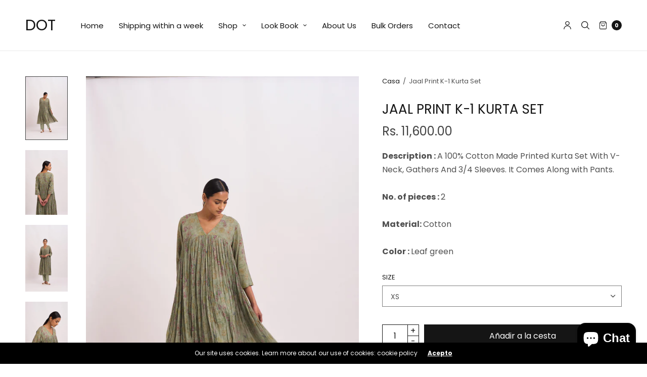

--- FILE ---
content_type: text/html; charset=utf-8
request_url: https://placethedot.in/es/products/jaal-print-k-1-kurta-set
body_size: 30541
content:
<!doctype html>
<html class="no-js" lang="es">
<head>
	<meta charset="utf-8">
	<meta http-equiv="X-UA-Compatible" content="IE=edge,chrome=1">
	<meta name="viewport" content="width=device-width, initial-scale=1, maximum-scale=5, viewport-fit=cover">
	<link rel="canonical" href="https://placethedot.in/es/products/jaal-print-k-1-kurta-set">
	<link rel="preconnect" href="https://cdn.shopify.com" crossorigin><title>
	Jaal Print K-1 Kurta Set &ndash; DOT
	</title>

	
	<meta name="description" content="Description : A 100% Cotton Made Printed Kurta Set With V-Neck, Gathers And 3/4 Sleeves. It Comes Along with Pants.No. of pieces : 2Material: Cotton Color : Leaf green">
	
<link rel="preconnect" href="https://fonts.shopifycdn.com" crossorigin>

<meta property="og:site_name" content="DOT">
<meta property="og:url" content="https://placethedot.in/es/products/jaal-print-k-1-kurta-set">
<meta property="og:title" content="Jaal Print K-1 Kurta Set">
<meta property="og:type" content="product">
<meta property="og:description" content="Description : A 100% Cotton Made Printed Kurta Set With V-Neck, Gathers And 3/4 Sleeves. It Comes Along with Pants.No. of pieces : 2Material: Cotton Color : Leaf green"><meta property="og:image" content="http://placethedot.in/cdn/shop/products/DOT7080.jpg?v=1662914346">
  <meta property="og:image:secure_url" content="https://placethedot.in/cdn/shop/products/DOT7080.jpg?v=1662914346">
  <meta property="og:image:width" content="2057">
  <meta property="og:image:height" content="3086"><meta property="og:price:amount" content="11,600.00">
  <meta property="og:price:currency" content="INR"><meta name="twitter:card" content="summary_large_image">
<meta name="twitter:title" content="Jaal Print K-1 Kurta Set">
<meta name="twitter:description" content="Description : A 100% Cotton Made Printed Kurta Set With V-Neck, Gathers And 3/4 Sleeves. It Comes Along with Pants.No. of pieces : 2Material: Cotton Color : Leaf green">


	<link href="//placethedot.in/cdn/shop/t/2/assets/app.css?v=78623851467503176411661354187" rel="stylesheet" type="text/css" media="all" />

	<style data-shopify>
	:root {
		--font-body-scale: 1.0;
		--font-heading-scale: 1.0;
	}

	@font-face {
  font-family: Poppins;
  font-weight: 400;
  font-style: normal;
  font-display: swap;
  src: url("//placethedot.in/cdn/fonts/poppins/poppins_n4.0ba78fa5af9b0e1a374041b3ceaadf0a43b41362.woff2") format("woff2"),
       url("//placethedot.in/cdn/fonts/poppins/poppins_n4.214741a72ff2596839fc9760ee7a770386cf16ca.woff") format("woff");
}

	@font-face {
  font-family: Poppins;
  font-weight: 700;
  font-style: normal;
  font-display: swap;
  src: url("//placethedot.in/cdn/fonts/poppins/poppins_n7.56758dcf284489feb014a026f3727f2f20a54626.woff2") format("woff2"),
       url("//placethedot.in/cdn/fonts/poppins/poppins_n7.f34f55d9b3d3205d2cd6f64955ff4b36f0cfd8da.woff") format("woff");
}

@font-face {
  font-family: Poppins;
  font-weight: 400;
  font-style: italic;
  font-display: swap;
  src: url("//placethedot.in/cdn/fonts/poppins/poppins_i4.846ad1e22474f856bd6b81ba4585a60799a9f5d2.woff2") format("woff2"),
       url("//placethedot.in/cdn/fonts/poppins/poppins_i4.56b43284e8b52fc64c1fd271f289a39e8477e9ec.woff") format("woff");
}

@font-face {
  font-family: Poppins;
  font-weight: 700;
  font-style: italic;
  font-display: swap;
  src: url("//placethedot.in/cdn/fonts/poppins/poppins_i7.42fd71da11e9d101e1e6c7932199f925f9eea42d.woff2") format("woff2"),
       url("//placethedot.in/cdn/fonts/poppins/poppins_i7.ec8499dbd7616004e21155106d13837fff4cf556.woff") format("woff");
}

h1,h2,h3,h4,h5,h6,
	.h1,.h2,.h3,.h4,.h5,.h6,
	.cart-product-link {
		font-style: normal;
		font-weight: 400;
		font-family: Poppins;
	}
	body,
	p {
		font-style: normal;
		font-weight: 400;
		font-family: Poppins;
	}
	
	:root {
		--color-heading: #151515;
	}
	:root {
		--color-text: #151515;
		--color-text-rgb: 21, 21, 21;
	}
	:root {
		--color-price: #444;
	}
	:root {
		--color-border:  #eaeaea;
	}
	:root {
		--bg-body: #ffffff;
		--bg-body--darken: #f2f2f2;
	}
	:root {
		--color-link: #151515;
	}
	:root {
		--color-link-hover: #666666;
	}
	:root {
		--color-stars: #151515;
	}
	.badge {
		color: #ffffff;
	}
	.badge.onsale {
		background-color: #647694;
	}
	.badge.out-of-stock {
		background-color: #8e8e8e;
	}
	.form-notification.error {
		background-color: #f34040;
	}
	.form-notification.error,
	.form-notification.error a {
		color: #ffffff;
	}
	.form-notification.success {
		background-color: #02b249;
	}
	.form-notification.success,
	.form-notification.success a {
		color: #151515;
	}
	.header:not(.fixed),
	.header.hover,
	.header:hover {
		background-color: #ffffff;
	}
	.thb-full-menu .sub-menu {
		background-color: #ffffff;
	}
	.header.light-title:hover a,
	.header.light-title.hover a,
	.header:not(.light-title) a {
		color: #151515;
	}
	.thb-full-menu>li a:before {
		border-color: #151515;
	}
	.header.light-title:hover a:hover,
	.header.light-title.hover a:hover,
	.header:not(.light-title) a:hover {
		color: #666666;
	}
	.header #quick_cart svg {
		stroke: #151515;
	}
	.header #quick_profile svg,
	.header #quick_search svg {
		fill: #151515;
	}
	.mobile-toggle span {
		background: #151515;
	}
	.side-panel header {
		background-color: #f4f4f4;
	}
	.side-panel header h6 {
		color: #151515;
	}
	.side-panel header svg {
		fill: #151515;
	}
	#wrapper .click-capture {
		background-color: rgba(192, 192, 192, 0.6);
	}
	@media only screen and (max-width: 767px) {
		.section-margin,
		.spr-container {
			margin: 40px 0;
		}
		.thb-product-detail.product {
			margin-bottom: 40px;
		}
	}
	@media only screen and (min-width: 768px) {
		.section-margin,
		.spr-container {
			margin: 70px 0;
		}
		.thb-product-detail:not(.section-no-bottom-margin) {
			margin-bottom: 70px !important;
		}
	}
	.products .product h3 {
		font-size: 16px;
	}
	.thb-full-menu,
	.header .account-holder a {
		font-size: 15px;
	}
	.badge {
		border-radius: 0px;
	}
	:root {
		--button-solid-bg: #151515;
		--button-solid-bg-hover: #2f2f2f
	}
	:root {
		--button-solid-text: #ffffff;
	}
	:root {
		--outline-button-color: #151515;
	}.thb-product-detail .product-information .stock.out-of-stock {
		border-color: #db4141;
		color: #db4141;
	}:root {
		--cart-remove: #db4141
	}</style>


	<script src="https://ajax.googleapis.com/ajax/libs/jquery/3.6.0/jquery.min.js"></script>
	<script>
		window.theme = window.theme || {};
		theme = {
			strings: {
				addToCart: "Añadir a la cesta",
				soldOut: "Agotado",
				unavailable: "Indisponible"
			},
			settings: {
				money_with_currency_format:"Rs. {{amount}}"},
			routes: {
				cart_add_url: '/es/cart/add',
				search_url: '/es/search',
				cart_change_url: '/es/cart/change',
				cart_update_url: '/es/cart/update',
				predictive_search_url: '/es/search/suggest',
			}
		};
	</script>
	<script>window.performance && window.performance.mark && window.performance.mark('shopify.content_for_header.start');</script><meta id="shopify-digital-wallet" name="shopify-digital-wallet" content="/66090926302/digital_wallets/dialog">
<meta id="in-context-paypal-metadata" data-shop-id="66090926302" data-venmo-supported="false" data-environment="production" data-locale="es_ES" data-paypal-v4="true" data-currency="INR">
<link rel="alternate" hreflang="x-default" href="https://placethedot.in/products/jaal-print-k-1-kurta-set">
<link rel="alternate" hreflang="en" href="https://placethedot.in/products/jaal-print-k-1-kurta-set">
<link rel="alternate" hreflang="fr" href="https://placethedot.in/fr/products/jaal-print-k-1-kurta-set">
<link rel="alternate" hreflang="es" href="https://placethedot.in/es/products/jaal-print-k-1-kurta-set">
<link rel="alternate" hreflang="ar" href="https://placethedot.in/ar/products/jaal-print-k-1-kurta-set">
<link rel="alternate" hreflang="hi" href="https://placethedot.in/hi/products/jaal-print-k-1-kurta-set">
<link rel="alternate" type="application/json+oembed" href="https://placethedot.in/es/products/jaal-print-k-1-kurta-set.oembed">
<script async="async" src="/checkouts/internal/preloads.js?locale=es-IN"></script>
<script id="shopify-features" type="application/json">{"accessToken":"e48945db729db409426e13555904c8ee","betas":["rich-media-storefront-analytics"],"domain":"placethedot.in","predictiveSearch":true,"shopId":66090926302,"locale":"es"}</script>
<script>var Shopify = Shopify || {};
Shopify.shop = "dot-30.myshopify.com";
Shopify.locale = "es";
Shopify.currency = {"active":"INR","rate":"1.0"};
Shopify.country = "IN";
Shopify.theme = {"name":"North","id":134803685598,"schema_name":"North","schema_version":"1.4.1","theme_store_id":1460,"role":"main"};
Shopify.theme.handle = "null";
Shopify.theme.style = {"id":null,"handle":null};
Shopify.cdnHost = "placethedot.in/cdn";
Shopify.routes = Shopify.routes || {};
Shopify.routes.root = "/es/";</script>
<script type="module">!function(o){(o.Shopify=o.Shopify||{}).modules=!0}(window);</script>
<script>!function(o){function n(){var o=[];function n(){o.push(Array.prototype.slice.apply(arguments))}return n.q=o,n}var t=o.Shopify=o.Shopify||{};t.loadFeatures=n(),t.autoloadFeatures=n()}(window);</script>
<script id="shop-js-analytics" type="application/json">{"pageType":"product"}</script>
<script defer="defer" async type="module" src="//placethedot.in/cdn/shopifycloud/shop-js/modules/v2/client.init-shop-cart-sync_2Gr3Q33f.es.esm.js"></script>
<script defer="defer" async type="module" src="//placethedot.in/cdn/shopifycloud/shop-js/modules/v2/chunk.common_noJfOIa7.esm.js"></script>
<script defer="defer" async type="module" src="//placethedot.in/cdn/shopifycloud/shop-js/modules/v2/chunk.modal_Deo2FJQo.esm.js"></script>
<script type="module">
  await import("//placethedot.in/cdn/shopifycloud/shop-js/modules/v2/client.init-shop-cart-sync_2Gr3Q33f.es.esm.js");
await import("//placethedot.in/cdn/shopifycloud/shop-js/modules/v2/chunk.common_noJfOIa7.esm.js");
await import("//placethedot.in/cdn/shopifycloud/shop-js/modules/v2/chunk.modal_Deo2FJQo.esm.js");

  window.Shopify.SignInWithShop?.initShopCartSync?.({"fedCMEnabled":true,"windoidEnabled":true});

</script>
<script>(function() {
  var isLoaded = false;
  function asyncLoad() {
    if (isLoaded) return;
    isLoaded = true;
    var urls = ["https:\/\/cdn.nfcube.com\/33008285562d8e6a54eaf816fb2b666f.js?shop=dot-30.myshopify.com"];
    for (var i = 0; i < urls.length; i++) {
      var s = document.createElement('script');
      s.type = 'text/javascript';
      s.async = true;
      s.src = urls[i];
      var x = document.getElementsByTagName('script')[0];
      x.parentNode.insertBefore(s, x);
    }
  };
  if(window.attachEvent) {
    window.attachEvent('onload', asyncLoad);
  } else {
    window.addEventListener('load', asyncLoad, false);
  }
})();</script>
<script id="__st">var __st={"a":66090926302,"offset":-18000,"reqid":"6e5fc5f4-c236-4dfd-a7a9-a6e36732aa9b-1769407439","pageurl":"placethedot.in\/es\/products\/jaal-print-k-1-kurta-set","u":"1ae54ff6b814","p":"product","rtyp":"product","rid":7793168482526};</script>
<script>window.ShopifyPaypalV4VisibilityTracking = true;</script>
<script id="captcha-bootstrap">!function(){'use strict';const t='contact',e='account',n='new_comment',o=[[t,t],['blogs',n],['comments',n],[t,'customer']],c=[[e,'customer_login'],[e,'guest_login'],[e,'recover_customer_password'],[e,'create_customer']],r=t=>t.map((([t,e])=>`form[action*='/${t}']:not([data-nocaptcha='true']) input[name='form_type'][value='${e}']`)).join(','),a=t=>()=>t?[...document.querySelectorAll(t)].map((t=>t.form)):[];function s(){const t=[...o],e=r(t);return a(e)}const i='password',u='form_key',d=['recaptcha-v3-token','g-recaptcha-response','h-captcha-response',i],f=()=>{try{return window.sessionStorage}catch{return}},m='__shopify_v',_=t=>t.elements[u];function p(t,e,n=!1){try{const o=window.sessionStorage,c=JSON.parse(o.getItem(e)),{data:r}=function(t){const{data:e,action:n}=t;return t[m]||n?{data:e,action:n}:{data:t,action:n}}(c);for(const[e,n]of Object.entries(r))t.elements[e]&&(t.elements[e].value=n);n&&o.removeItem(e)}catch(o){console.error('form repopulation failed',{error:o})}}const l='form_type',E='cptcha';function T(t){t.dataset[E]=!0}const w=window,h=w.document,L='Shopify',v='ce_forms',y='captcha';let A=!1;((t,e)=>{const n=(g='f06e6c50-85a8-45c8-87d0-21a2b65856fe',I='https://cdn.shopify.com/shopifycloud/storefront-forms-hcaptcha/ce_storefront_forms_captcha_hcaptcha.v1.5.2.iife.js',D={infoText:'Protegido por hCaptcha',privacyText:'Privacidad',termsText:'Términos'},(t,e,n)=>{const o=w[L][v],c=o.bindForm;if(c)return c(t,g,e,D).then(n);var r;o.q.push([[t,g,e,D],n]),r=I,A||(h.body.append(Object.assign(h.createElement('script'),{id:'captcha-provider',async:!0,src:r})),A=!0)});var g,I,D;w[L]=w[L]||{},w[L][v]=w[L][v]||{},w[L][v].q=[],w[L][y]=w[L][y]||{},w[L][y].protect=function(t,e){n(t,void 0,e),T(t)},Object.freeze(w[L][y]),function(t,e,n,w,h,L){const[v,y,A,g]=function(t,e,n){const i=e?o:[],u=t?c:[],d=[...i,...u],f=r(d),m=r(i),_=r(d.filter((([t,e])=>n.includes(e))));return[a(f),a(m),a(_),s()]}(w,h,L),I=t=>{const e=t.target;return e instanceof HTMLFormElement?e:e&&e.form},D=t=>v().includes(t);t.addEventListener('submit',(t=>{const e=I(t);if(!e)return;const n=D(e)&&!e.dataset.hcaptchaBound&&!e.dataset.recaptchaBound,o=_(e),c=g().includes(e)&&(!o||!o.value);(n||c)&&t.preventDefault(),c&&!n&&(function(t){try{if(!f())return;!function(t){const e=f();if(!e)return;const n=_(t);if(!n)return;const o=n.value;o&&e.removeItem(o)}(t);const e=Array.from(Array(32),(()=>Math.random().toString(36)[2])).join('');!function(t,e){_(t)||t.append(Object.assign(document.createElement('input'),{type:'hidden',name:u})),t.elements[u].value=e}(t,e),function(t,e){const n=f();if(!n)return;const o=[...t.querySelectorAll(`input[type='${i}']`)].map((({name:t})=>t)),c=[...d,...o],r={};for(const[a,s]of new FormData(t).entries())c.includes(a)||(r[a]=s);n.setItem(e,JSON.stringify({[m]:1,action:t.action,data:r}))}(t,e)}catch(e){console.error('failed to persist form',e)}}(e),e.submit())}));const S=(t,e)=>{t&&!t.dataset[E]&&(n(t,e.some((e=>e===t))),T(t))};for(const o of['focusin','change'])t.addEventListener(o,(t=>{const e=I(t);D(e)&&S(e,y())}));const B=e.get('form_key'),M=e.get(l),P=B&&M;t.addEventListener('DOMContentLoaded',(()=>{const t=y();if(P)for(const e of t)e.elements[l].value===M&&p(e,B);[...new Set([...A(),...v().filter((t=>'true'===t.dataset.shopifyCaptcha))])].forEach((e=>S(e,t)))}))}(h,new URLSearchParams(w.location.search),n,t,e,['guest_login'])})(!0,!0)}();</script>
<script integrity="sha256-4kQ18oKyAcykRKYeNunJcIwy7WH5gtpwJnB7kiuLZ1E=" data-source-attribution="shopify.loadfeatures" defer="defer" src="//placethedot.in/cdn/shopifycloud/storefront/assets/storefront/load_feature-a0a9edcb.js" crossorigin="anonymous"></script>
<script data-source-attribution="shopify.dynamic_checkout.dynamic.init">var Shopify=Shopify||{};Shopify.PaymentButton=Shopify.PaymentButton||{isStorefrontPortableWallets:!0,init:function(){window.Shopify.PaymentButton.init=function(){};var t=document.createElement("script");t.src="https://placethedot.in/cdn/shopifycloud/portable-wallets/latest/portable-wallets.es.js",t.type="module",document.head.appendChild(t)}};
</script>
<script data-source-attribution="shopify.dynamic_checkout.buyer_consent">
  function portableWalletsHideBuyerConsent(e){var t=document.getElementById("shopify-buyer-consent"),n=document.getElementById("shopify-subscription-policy-button");t&&n&&(t.classList.add("hidden"),t.setAttribute("aria-hidden","true"),n.removeEventListener("click",e))}function portableWalletsShowBuyerConsent(e){var t=document.getElementById("shopify-buyer-consent"),n=document.getElementById("shopify-subscription-policy-button");t&&n&&(t.classList.remove("hidden"),t.removeAttribute("aria-hidden"),n.addEventListener("click",e))}window.Shopify?.PaymentButton&&(window.Shopify.PaymentButton.hideBuyerConsent=portableWalletsHideBuyerConsent,window.Shopify.PaymentButton.showBuyerConsent=portableWalletsShowBuyerConsent);
</script>
<script>
  function portableWalletsCleanup(e){e&&e.src&&console.error("Failed to load portable wallets script "+e.src);var t=document.querySelectorAll("shopify-accelerated-checkout .shopify-payment-button__skeleton, shopify-accelerated-checkout-cart .wallet-cart-button__skeleton"),e=document.getElementById("shopify-buyer-consent");for(let e=0;e<t.length;e++)t[e].remove();e&&e.remove()}function portableWalletsNotLoadedAsModule(e){e instanceof ErrorEvent&&"string"==typeof e.message&&e.message.includes("import.meta")&&"string"==typeof e.filename&&e.filename.includes("portable-wallets")&&(window.removeEventListener("error",portableWalletsNotLoadedAsModule),window.Shopify.PaymentButton.failedToLoad=e,"loading"===document.readyState?document.addEventListener("DOMContentLoaded",window.Shopify.PaymentButton.init):window.Shopify.PaymentButton.init())}window.addEventListener("error",portableWalletsNotLoadedAsModule);
</script>

<script type="module" src="https://placethedot.in/cdn/shopifycloud/portable-wallets/latest/portable-wallets.es.js" onError="portableWalletsCleanup(this)" crossorigin="anonymous"></script>
<script nomodule>
  document.addEventListener("DOMContentLoaded", portableWalletsCleanup);
</script>

<link id="shopify-accelerated-checkout-styles" rel="stylesheet" media="screen" href="https://placethedot.in/cdn/shopifycloud/portable-wallets/latest/accelerated-checkout-backwards-compat.css" crossorigin="anonymous">
<style id="shopify-accelerated-checkout-cart">
        #shopify-buyer-consent {
  margin-top: 1em;
  display: inline-block;
  width: 100%;
}

#shopify-buyer-consent.hidden {
  display: none;
}

#shopify-subscription-policy-button {
  background: none;
  border: none;
  padding: 0;
  text-decoration: underline;
  font-size: inherit;
  cursor: pointer;
}

#shopify-subscription-policy-button::before {
  box-shadow: none;
}

      </style>
<script id="sections-script" data-sections="product-recommendations" defer="defer" src="//placethedot.in/cdn/shop/t/2/compiled_assets/scripts.js?v=528"></script>
<script>window.performance && window.performance.mark && window.performance.mark('shopify.content_for_header.end');</script> <!-- Header hook for plugins -->

	<script>document.documentElement.className = document.documentElement.className.replace('no-js', 'js');</script>
<script src="https://cdn.shopify.com/extensions/e8878072-2f6b-4e89-8082-94b04320908d/inbox-1254/assets/inbox-chat-loader.js" type="text/javascript" defer="defer"></script>
<link href="https://monorail-edge.shopifysvc.com" rel="dns-prefetch">
<script>(function(){if ("sendBeacon" in navigator && "performance" in window) {try {var session_token_from_headers = performance.getEntriesByType('navigation')[0].serverTiming.find(x => x.name == '_s').description;} catch {var session_token_from_headers = undefined;}var session_cookie_matches = document.cookie.match(/_shopify_s=([^;]*)/);var session_token_from_cookie = session_cookie_matches && session_cookie_matches.length === 2 ? session_cookie_matches[1] : "";var session_token = session_token_from_headers || session_token_from_cookie || "";function handle_abandonment_event(e) {var entries = performance.getEntries().filter(function(entry) {return /monorail-edge.shopifysvc.com/.test(entry.name);});if (!window.abandonment_tracked && entries.length === 0) {window.abandonment_tracked = true;var currentMs = Date.now();var navigation_start = performance.timing.navigationStart;var payload = {shop_id: 66090926302,url: window.location.href,navigation_start,duration: currentMs - navigation_start,session_token,page_type: "product"};window.navigator.sendBeacon("https://monorail-edge.shopifysvc.com/v1/produce", JSON.stringify({schema_id: "online_store_buyer_site_abandonment/1.1",payload: payload,metadata: {event_created_at_ms: currentMs,event_sent_at_ms: currentMs}}));}}window.addEventListener('pagehide', handle_abandonment_event);}}());</script>
<script id="web-pixels-manager-setup">(function e(e,d,r,n,o){if(void 0===o&&(o={}),!Boolean(null===(a=null===(i=window.Shopify)||void 0===i?void 0:i.analytics)||void 0===a?void 0:a.replayQueue)){var i,a;window.Shopify=window.Shopify||{};var t=window.Shopify;t.analytics=t.analytics||{};var s=t.analytics;s.replayQueue=[],s.publish=function(e,d,r){return s.replayQueue.push([e,d,r]),!0};try{self.performance.mark("wpm:start")}catch(e){}var l=function(){var e={modern:/Edge?\/(1{2}[4-9]|1[2-9]\d|[2-9]\d{2}|\d{4,})\.\d+(\.\d+|)|Firefox\/(1{2}[4-9]|1[2-9]\d|[2-9]\d{2}|\d{4,})\.\d+(\.\d+|)|Chrom(ium|e)\/(9{2}|\d{3,})\.\d+(\.\d+|)|(Maci|X1{2}).+ Version\/(15\.\d+|(1[6-9]|[2-9]\d|\d{3,})\.\d+)([,.]\d+|)( \(\w+\)|)( Mobile\/\w+|) Safari\/|Chrome.+OPR\/(9{2}|\d{3,})\.\d+\.\d+|(CPU[ +]OS|iPhone[ +]OS|CPU[ +]iPhone|CPU IPhone OS|CPU iPad OS)[ +]+(15[._]\d+|(1[6-9]|[2-9]\d|\d{3,})[._]\d+)([._]\d+|)|Android:?[ /-](13[3-9]|1[4-9]\d|[2-9]\d{2}|\d{4,})(\.\d+|)(\.\d+|)|Android.+Firefox\/(13[5-9]|1[4-9]\d|[2-9]\d{2}|\d{4,})\.\d+(\.\d+|)|Android.+Chrom(ium|e)\/(13[3-9]|1[4-9]\d|[2-9]\d{2}|\d{4,})\.\d+(\.\d+|)|SamsungBrowser\/([2-9]\d|\d{3,})\.\d+/,legacy:/Edge?\/(1[6-9]|[2-9]\d|\d{3,})\.\d+(\.\d+|)|Firefox\/(5[4-9]|[6-9]\d|\d{3,})\.\d+(\.\d+|)|Chrom(ium|e)\/(5[1-9]|[6-9]\d|\d{3,})\.\d+(\.\d+|)([\d.]+$|.*Safari\/(?![\d.]+ Edge\/[\d.]+$))|(Maci|X1{2}).+ Version\/(10\.\d+|(1[1-9]|[2-9]\d|\d{3,})\.\d+)([,.]\d+|)( \(\w+\)|)( Mobile\/\w+|) Safari\/|Chrome.+OPR\/(3[89]|[4-9]\d|\d{3,})\.\d+\.\d+|(CPU[ +]OS|iPhone[ +]OS|CPU[ +]iPhone|CPU IPhone OS|CPU iPad OS)[ +]+(10[._]\d+|(1[1-9]|[2-9]\d|\d{3,})[._]\d+)([._]\d+|)|Android:?[ /-](13[3-9]|1[4-9]\d|[2-9]\d{2}|\d{4,})(\.\d+|)(\.\d+|)|Mobile Safari.+OPR\/([89]\d|\d{3,})\.\d+\.\d+|Android.+Firefox\/(13[5-9]|1[4-9]\d|[2-9]\d{2}|\d{4,})\.\d+(\.\d+|)|Android.+Chrom(ium|e)\/(13[3-9]|1[4-9]\d|[2-9]\d{2}|\d{4,})\.\d+(\.\d+|)|Android.+(UC? ?Browser|UCWEB|U3)[ /]?(15\.([5-9]|\d{2,})|(1[6-9]|[2-9]\d|\d{3,})\.\d+)\.\d+|SamsungBrowser\/(5\.\d+|([6-9]|\d{2,})\.\d+)|Android.+MQ{2}Browser\/(14(\.(9|\d{2,})|)|(1[5-9]|[2-9]\d|\d{3,})(\.\d+|))(\.\d+|)|K[Aa][Ii]OS\/(3\.\d+|([4-9]|\d{2,})\.\d+)(\.\d+|)/},d=e.modern,r=e.legacy,n=navigator.userAgent;return n.match(d)?"modern":n.match(r)?"legacy":"unknown"}(),u="modern"===l?"modern":"legacy",c=(null!=n?n:{modern:"",legacy:""})[u],f=function(e){return[e.baseUrl,"/wpm","/b",e.hashVersion,"modern"===e.buildTarget?"m":"l",".js"].join("")}({baseUrl:d,hashVersion:r,buildTarget:u}),m=function(e){var d=e.version,r=e.bundleTarget,n=e.surface,o=e.pageUrl,i=e.monorailEndpoint;return{emit:function(e){var a=e.status,t=e.errorMsg,s=(new Date).getTime(),l=JSON.stringify({metadata:{event_sent_at_ms:s},events:[{schema_id:"web_pixels_manager_load/3.1",payload:{version:d,bundle_target:r,page_url:o,status:a,surface:n,error_msg:t},metadata:{event_created_at_ms:s}}]});if(!i)return console&&console.warn&&console.warn("[Web Pixels Manager] No Monorail endpoint provided, skipping logging."),!1;try{return self.navigator.sendBeacon.bind(self.navigator)(i,l)}catch(e){}var u=new XMLHttpRequest;try{return u.open("POST",i,!0),u.setRequestHeader("Content-Type","text/plain"),u.send(l),!0}catch(e){return console&&console.warn&&console.warn("[Web Pixels Manager] Got an unhandled error while logging to Monorail."),!1}}}}({version:r,bundleTarget:l,surface:e.surface,pageUrl:self.location.href,monorailEndpoint:e.monorailEndpoint});try{o.browserTarget=l,function(e){var d=e.src,r=e.async,n=void 0===r||r,o=e.onload,i=e.onerror,a=e.sri,t=e.scriptDataAttributes,s=void 0===t?{}:t,l=document.createElement("script"),u=document.querySelector("head"),c=document.querySelector("body");if(l.async=n,l.src=d,a&&(l.integrity=a,l.crossOrigin="anonymous"),s)for(var f in s)if(Object.prototype.hasOwnProperty.call(s,f))try{l.dataset[f]=s[f]}catch(e){}if(o&&l.addEventListener("load",o),i&&l.addEventListener("error",i),u)u.appendChild(l);else{if(!c)throw new Error("Did not find a head or body element to append the script");c.appendChild(l)}}({src:f,async:!0,onload:function(){if(!function(){var e,d;return Boolean(null===(d=null===(e=window.Shopify)||void 0===e?void 0:e.analytics)||void 0===d?void 0:d.initialized)}()){var d=window.webPixelsManager.init(e)||void 0;if(d){var r=window.Shopify.analytics;r.replayQueue.forEach((function(e){var r=e[0],n=e[1],o=e[2];d.publishCustomEvent(r,n,o)})),r.replayQueue=[],r.publish=d.publishCustomEvent,r.visitor=d.visitor,r.initialized=!0}}},onerror:function(){return m.emit({status:"failed",errorMsg:"".concat(f," has failed to load")})},sri:function(e){var d=/^sha384-[A-Za-z0-9+/=]+$/;return"string"==typeof e&&d.test(e)}(c)?c:"",scriptDataAttributes:o}),m.emit({status:"loading"})}catch(e){m.emit({status:"failed",errorMsg:(null==e?void 0:e.message)||"Unknown error"})}}})({shopId: 66090926302,storefrontBaseUrl: "https://placethedot.in",extensionsBaseUrl: "https://extensions.shopifycdn.com/cdn/shopifycloud/web-pixels-manager",monorailEndpoint: "https://monorail-edge.shopifysvc.com/unstable/produce_batch",surface: "storefront-renderer",enabledBetaFlags: ["2dca8a86"],webPixelsConfigList: [{"id":"129728734","configuration":"{\"pixel_id\":\"269267399002676\",\"pixel_type\":\"facebook_pixel\",\"metaapp_system_user_token\":\"-\"}","eventPayloadVersion":"v1","runtimeContext":"OPEN","scriptVersion":"ca16bc87fe92b6042fbaa3acc2fbdaa6","type":"APP","apiClientId":2329312,"privacyPurposes":["ANALYTICS","MARKETING","SALE_OF_DATA"],"dataSharingAdjustments":{"protectedCustomerApprovalScopes":["read_customer_address","read_customer_email","read_customer_name","read_customer_personal_data","read_customer_phone"]}},{"id":"shopify-app-pixel","configuration":"{}","eventPayloadVersion":"v1","runtimeContext":"STRICT","scriptVersion":"0450","apiClientId":"shopify-pixel","type":"APP","privacyPurposes":["ANALYTICS","MARKETING"]},{"id":"shopify-custom-pixel","eventPayloadVersion":"v1","runtimeContext":"LAX","scriptVersion":"0450","apiClientId":"shopify-pixel","type":"CUSTOM","privacyPurposes":["ANALYTICS","MARKETING"]}],isMerchantRequest: false,initData: {"shop":{"name":"DOT","paymentSettings":{"currencyCode":"INR"},"myshopifyDomain":"dot-30.myshopify.com","countryCode":"IN","storefrontUrl":"https:\/\/placethedot.in\/es"},"customer":null,"cart":null,"checkout":null,"productVariants":[{"price":{"amount":11600.0,"currencyCode":"INR"},"product":{"title":"Jaal Print K-1 Kurta Set","vendor":"DOT","id":"7793168482526","untranslatedTitle":"Jaal Print K-1 Kurta Set","url":"\/es\/products\/jaal-print-k-1-kurta-set","type":"Kurta set"},"id":"43386361250014","image":{"src":"\/\/placethedot.in\/cdn\/shop\/products\/DOT7080.jpg?v=1662914346"},"sku":"SS22-K-1","title":"XS","untranslatedTitle":"XS"},{"price":{"amount":11600.0,"currencyCode":"INR"},"product":{"title":"Jaal Print K-1 Kurta Set","vendor":"DOT","id":"7793168482526","untranslatedTitle":"Jaal Print K-1 Kurta Set","url":"\/es\/products\/jaal-print-k-1-kurta-set","type":"Kurta set"},"id":"43386361282782","image":{"src":"\/\/placethedot.in\/cdn\/shop\/products\/DOT7080.jpg?v=1662914346"},"sku":"SS22-K-1","title":"S","untranslatedTitle":"S"},{"price":{"amount":11600.0,"currencyCode":"INR"},"product":{"title":"Jaal Print K-1 Kurta Set","vendor":"DOT","id":"7793168482526","untranslatedTitle":"Jaal Print K-1 Kurta Set","url":"\/es\/products\/jaal-print-k-1-kurta-set","type":"Kurta set"},"id":"43386361315550","image":{"src":"\/\/placethedot.in\/cdn\/shop\/products\/DOT7080.jpg?v=1662914346"},"sku":"SS22-K-1","title":"M","untranslatedTitle":"M"},{"price":{"amount":11600.0,"currencyCode":"INR"},"product":{"title":"Jaal Print K-1 Kurta Set","vendor":"DOT","id":"7793168482526","untranslatedTitle":"Jaal Print K-1 Kurta Set","url":"\/es\/products\/jaal-print-k-1-kurta-set","type":"Kurta set"},"id":"43386361348318","image":{"src":"\/\/placethedot.in\/cdn\/shop\/products\/DOT7080.jpg?v=1662914346"},"sku":"SS22-K-1","title":"L","untranslatedTitle":"L"},{"price":{"amount":11600.0,"currencyCode":"INR"},"product":{"title":"Jaal Print K-1 Kurta Set","vendor":"DOT","id":"7793168482526","untranslatedTitle":"Jaal Print K-1 Kurta Set","url":"\/es\/products\/jaal-print-k-1-kurta-set","type":"Kurta set"},"id":"43386361381086","image":{"src":"\/\/placethedot.in\/cdn\/shop\/products\/DOT7080.jpg?v=1662914346"},"sku":"SS22-K-1","title":"XL","untranslatedTitle":"XL"},{"price":{"amount":11600.0,"currencyCode":"INR"},"product":{"title":"Jaal Print K-1 Kurta Set","vendor":"DOT","id":"7793168482526","untranslatedTitle":"Jaal Print K-1 Kurta Set","url":"\/es\/products\/jaal-print-k-1-kurta-set","type":"Kurta set"},"id":"43386361413854","image":{"src":"\/\/placethedot.in\/cdn\/shop\/products\/DOT7080.jpg?v=1662914346"},"sku":"SS22-K-1","title":"XXL","untranslatedTitle":"XXL"},{"price":{"amount":11600.0,"currencyCode":"INR"},"product":{"title":"Jaal Print K-1 Kurta Set","vendor":"DOT","id":"7793168482526","untranslatedTitle":"Jaal Print K-1 Kurta Set","url":"\/es\/products\/jaal-print-k-1-kurta-set","type":"Kurta set"},"id":"43386361446622","image":{"src":"\/\/placethedot.in\/cdn\/shop\/products\/DOT7080.jpg?v=1662914346"},"sku":"SS22-K-1","title":"Custom","untranslatedTitle":"Custom"}],"purchasingCompany":null},},"https://placethedot.in/cdn","fcfee988w5aeb613cpc8e4bc33m6693e112",{"modern":"","legacy":""},{"shopId":"66090926302","storefrontBaseUrl":"https:\/\/placethedot.in","extensionBaseUrl":"https:\/\/extensions.shopifycdn.com\/cdn\/shopifycloud\/web-pixels-manager","surface":"storefront-renderer","enabledBetaFlags":"[\"2dca8a86\"]","isMerchantRequest":"false","hashVersion":"fcfee988w5aeb613cpc8e4bc33m6693e112","publish":"custom","events":"[[\"page_viewed\",{}],[\"product_viewed\",{\"productVariant\":{\"price\":{\"amount\":11600.0,\"currencyCode\":\"INR\"},\"product\":{\"title\":\"Jaal Print K-1 Kurta Set\",\"vendor\":\"DOT\",\"id\":\"7793168482526\",\"untranslatedTitle\":\"Jaal Print K-1 Kurta Set\",\"url\":\"\/es\/products\/jaal-print-k-1-kurta-set\",\"type\":\"Kurta set\"},\"id\":\"43386361250014\",\"image\":{\"src\":\"\/\/placethedot.in\/cdn\/shop\/products\/DOT7080.jpg?v=1662914346\"},\"sku\":\"SS22-K-1\",\"title\":\"XS\",\"untranslatedTitle\":\"XS\"}}]]"});</script><script>
  window.ShopifyAnalytics = window.ShopifyAnalytics || {};
  window.ShopifyAnalytics.meta = window.ShopifyAnalytics.meta || {};
  window.ShopifyAnalytics.meta.currency = 'INR';
  var meta = {"product":{"id":7793168482526,"gid":"gid:\/\/shopify\/Product\/7793168482526","vendor":"DOT","type":"Kurta set","handle":"jaal-print-k-1-kurta-set","variants":[{"id":43386361250014,"price":1160000,"name":"Jaal Print K-1 Kurta Set - XS","public_title":"XS","sku":"SS22-K-1"},{"id":43386361282782,"price":1160000,"name":"Jaal Print K-1 Kurta Set - S","public_title":"S","sku":"SS22-K-1"},{"id":43386361315550,"price":1160000,"name":"Jaal Print K-1 Kurta Set - M","public_title":"M","sku":"SS22-K-1"},{"id":43386361348318,"price":1160000,"name":"Jaal Print K-1 Kurta Set - L","public_title":"L","sku":"SS22-K-1"},{"id":43386361381086,"price":1160000,"name":"Jaal Print K-1 Kurta Set - XL","public_title":"XL","sku":"SS22-K-1"},{"id":43386361413854,"price":1160000,"name":"Jaal Print K-1 Kurta Set - XXL","public_title":"XXL","sku":"SS22-K-1"},{"id":43386361446622,"price":1160000,"name":"Jaal Print K-1 Kurta Set - Custom","public_title":"Custom","sku":"SS22-K-1"}],"remote":false},"page":{"pageType":"product","resourceType":"product","resourceId":7793168482526,"requestId":"6e5fc5f4-c236-4dfd-a7a9-a6e36732aa9b-1769407439"}};
  for (var attr in meta) {
    window.ShopifyAnalytics.meta[attr] = meta[attr];
  }
</script>
<script class="analytics">
  (function () {
    var customDocumentWrite = function(content) {
      var jquery = null;

      if (window.jQuery) {
        jquery = window.jQuery;
      } else if (window.Checkout && window.Checkout.$) {
        jquery = window.Checkout.$;
      }

      if (jquery) {
        jquery('body').append(content);
      }
    };

    var hasLoggedConversion = function(token) {
      if (token) {
        return document.cookie.indexOf('loggedConversion=' + token) !== -1;
      }
      return false;
    }

    var setCookieIfConversion = function(token) {
      if (token) {
        var twoMonthsFromNow = new Date(Date.now());
        twoMonthsFromNow.setMonth(twoMonthsFromNow.getMonth() + 2);

        document.cookie = 'loggedConversion=' + token + '; expires=' + twoMonthsFromNow;
      }
    }

    var trekkie = window.ShopifyAnalytics.lib = window.trekkie = window.trekkie || [];
    if (trekkie.integrations) {
      return;
    }
    trekkie.methods = [
      'identify',
      'page',
      'ready',
      'track',
      'trackForm',
      'trackLink'
    ];
    trekkie.factory = function(method) {
      return function() {
        var args = Array.prototype.slice.call(arguments);
        args.unshift(method);
        trekkie.push(args);
        return trekkie;
      };
    };
    for (var i = 0; i < trekkie.methods.length; i++) {
      var key = trekkie.methods[i];
      trekkie[key] = trekkie.factory(key);
    }
    trekkie.load = function(config) {
      trekkie.config = config || {};
      trekkie.config.initialDocumentCookie = document.cookie;
      var first = document.getElementsByTagName('script')[0];
      var script = document.createElement('script');
      script.type = 'text/javascript';
      script.onerror = function(e) {
        var scriptFallback = document.createElement('script');
        scriptFallback.type = 'text/javascript';
        scriptFallback.onerror = function(error) {
                var Monorail = {
      produce: function produce(monorailDomain, schemaId, payload) {
        var currentMs = new Date().getTime();
        var event = {
          schema_id: schemaId,
          payload: payload,
          metadata: {
            event_created_at_ms: currentMs,
            event_sent_at_ms: currentMs
          }
        };
        return Monorail.sendRequest("https://" + monorailDomain + "/v1/produce", JSON.stringify(event));
      },
      sendRequest: function sendRequest(endpointUrl, payload) {
        // Try the sendBeacon API
        if (window && window.navigator && typeof window.navigator.sendBeacon === 'function' && typeof window.Blob === 'function' && !Monorail.isIos12()) {
          var blobData = new window.Blob([payload], {
            type: 'text/plain'
          });

          if (window.navigator.sendBeacon(endpointUrl, blobData)) {
            return true;
          } // sendBeacon was not successful

        } // XHR beacon

        var xhr = new XMLHttpRequest();

        try {
          xhr.open('POST', endpointUrl);
          xhr.setRequestHeader('Content-Type', 'text/plain');
          xhr.send(payload);
        } catch (e) {
          console.log(e);
        }

        return false;
      },
      isIos12: function isIos12() {
        return window.navigator.userAgent.lastIndexOf('iPhone; CPU iPhone OS 12_') !== -1 || window.navigator.userAgent.lastIndexOf('iPad; CPU OS 12_') !== -1;
      }
    };
    Monorail.produce('monorail-edge.shopifysvc.com',
      'trekkie_storefront_load_errors/1.1',
      {shop_id: 66090926302,
      theme_id: 134803685598,
      app_name: "storefront",
      context_url: window.location.href,
      source_url: "//placethedot.in/cdn/s/trekkie.storefront.8d95595f799fbf7e1d32231b9a28fd43b70c67d3.min.js"});

        };
        scriptFallback.async = true;
        scriptFallback.src = '//placethedot.in/cdn/s/trekkie.storefront.8d95595f799fbf7e1d32231b9a28fd43b70c67d3.min.js';
        first.parentNode.insertBefore(scriptFallback, first);
      };
      script.async = true;
      script.src = '//placethedot.in/cdn/s/trekkie.storefront.8d95595f799fbf7e1d32231b9a28fd43b70c67d3.min.js';
      first.parentNode.insertBefore(script, first);
    };
    trekkie.load(
      {"Trekkie":{"appName":"storefront","development":false,"defaultAttributes":{"shopId":66090926302,"isMerchantRequest":null,"themeId":134803685598,"themeCityHash":"16975271071563549741","contentLanguage":"es","currency":"INR","eventMetadataId":"14dd721f-38f5-4f25-b9e6-7fc58ca99e26"},"isServerSideCookieWritingEnabled":true,"monorailRegion":"shop_domain","enabledBetaFlags":["65f19447"]},"Session Attribution":{},"S2S":{"facebookCapiEnabled":true,"source":"trekkie-storefront-renderer","apiClientId":580111}}
    );

    var loaded = false;
    trekkie.ready(function() {
      if (loaded) return;
      loaded = true;

      window.ShopifyAnalytics.lib = window.trekkie;

      var originalDocumentWrite = document.write;
      document.write = customDocumentWrite;
      try { window.ShopifyAnalytics.merchantGoogleAnalytics.call(this); } catch(error) {};
      document.write = originalDocumentWrite;

      window.ShopifyAnalytics.lib.page(null,{"pageType":"product","resourceType":"product","resourceId":7793168482526,"requestId":"6e5fc5f4-c236-4dfd-a7a9-a6e36732aa9b-1769407439","shopifyEmitted":true});

      var match = window.location.pathname.match(/checkouts\/(.+)\/(thank_you|post_purchase)/)
      var token = match? match[1]: undefined;
      if (!hasLoggedConversion(token)) {
        setCookieIfConversion(token);
        window.ShopifyAnalytics.lib.track("Viewed Product",{"currency":"INR","variantId":43386361250014,"productId":7793168482526,"productGid":"gid:\/\/shopify\/Product\/7793168482526","name":"Jaal Print K-1 Kurta Set - XS","price":"11600.00","sku":"SS22-K-1","brand":"DOT","variant":"XS","category":"Kurta set","nonInteraction":true,"remote":false},undefined,undefined,{"shopifyEmitted":true});
      window.ShopifyAnalytics.lib.track("monorail:\/\/trekkie_storefront_viewed_product\/1.1",{"currency":"INR","variantId":43386361250014,"productId":7793168482526,"productGid":"gid:\/\/shopify\/Product\/7793168482526","name":"Jaal Print K-1 Kurta Set - XS","price":"11600.00","sku":"SS22-K-1","brand":"DOT","variant":"XS","category":"Kurta set","nonInteraction":true,"remote":false,"referer":"https:\/\/placethedot.in\/es\/products\/jaal-print-k-1-kurta-set"});
      }
    });


        var eventsListenerScript = document.createElement('script');
        eventsListenerScript.async = true;
        eventsListenerScript.src = "//placethedot.in/cdn/shopifycloud/storefront/assets/shop_events_listener-3da45d37.js";
        document.getElementsByTagName('head')[0].appendChild(eventsListenerScript);

})();</script>
<script
  defer
  src="https://placethedot.in/cdn/shopifycloud/perf-kit/shopify-perf-kit-3.0.4.min.js"
  data-application="storefront-renderer"
  data-shop-id="66090926302"
  data-render-region="gcp-us-east1"
  data-page-type="product"
  data-theme-instance-id="134803685598"
  data-theme-name="North"
  data-theme-version="1.4.1"
  data-monorail-region="shop_domain"
  data-resource-timing-sampling-rate="10"
  data-shs="true"
  data-shs-beacon="true"
  data-shs-export-with-fetch="true"
  data-shs-logs-sample-rate="1"
  data-shs-beacon-endpoint="https://placethedot.in/api/collect"
></script>
</head>
<body class="template-product">
	<a class="screen-reader-shortcut" href="#main-content">Saltar al contenido</a>
	<div id="wrapper" class="open">
		<div id="shopify-section-announcement-bar" class="shopify-section announcement-section">

</div>
		<div id="shopify-section-header" class="shopify-section header-section"><header class="header style2">
  <div class="row align-center ">
		<div class="small-12 columns">
			<div class="header-grid">
		    <div class="hide-for-large toggle-holder">
					<a href="#mobile-menu" class="mobile-toggle" title="Alternar Menú Móvil">
						<span></span>
						<span></span>
						<span></span>
					</a>
				</div>
				<div class="logo-and-menu">
		      <div class="logo-holder">
		        
		          <a class="logolink text" href="/es">
		            DOT
		          </a>
		        
		      </div>
		      <nav class="menu-holder">
		        <ul class="thb-full-menu uppercase-false" role="menubar">
  
	  
	  
	  <li class="">
	    <a href="/es" title="Home">Home</a>
	    
	  </li>
  
	  
	  
	  <li class="">
	    <a href="/es/collections/shipping-within-a-week" title="Shipping within a week">Shipping within a week</a>
	    
	  </li>
  
	  
	  
	  <li class="menu-item-has-children">
	    <a href="/es/collections/all" title="Shop">Shop</a>
	    
		    <ul class="sub-menu" tabindex="-1">
	        
						
					  
		        <li class="menu-item-has-children" role="none">
		          <a href="/es/collections/all" title="Women" role="menuitem">Women</a>
							
								<ul class="sub-menu" role="menu">
									
										
										
										<li class="" role="none">
											<a href="/es/collections/signature-ghoomar-anarkali" title="Signature Ghoomar Anarkali" role="menuitem">Signature Ghoomar Anarkali</a>
										</li>
									
										
										
										<li class="" role="none">
											<a href="/es/collections/kurta-sets" title="Kurta sets" role="menuitem">Kurta sets</a>
										</li>
									
										
										
										<li class="" role="none">
											<a href="/es/collections/sarees" title="Saree" role="menuitem">Saree</a>
										</li>
									
										
										
										<li class="" role="none">
											<a href="/es/pages/comind-soon" title="Lehengas" role="menuitem">Lehengas</a>
										</li>
									
										
										
										<li class="" role="none">
											<a href="/es/collections/jackets" title="Jackets" role="menuitem">Jackets</a>
										</li>
									
										
										
										<li class="" role="none">
											<a href="/es/collections/dupattas" title="Dupattas" role="menuitem">Dupattas</a>
										</li>
									
										
										
										<li class="" role="none">
											<a href="/es/collections/shawl" title="Shawls" role="menuitem">Shawls</a>
										</li>
									
										
										
										<li class="" role="none">
											<a href="/es/collections/batwa" title="Batwa" role="menuitem">Batwa</a>
										</li>
									
								</ul>
							
		        </li>
					
						
					  
		        <li class="menu-item-has-children" role="none">
		          <a href="/es/pages/comind-soon" title="Kids" role="menuitem">Kids</a>
							
								<ul class="sub-menu" role="menu">
									
										
										
										<li class="" role="none">
											<a href="/es/pages/comind-soon" title="Mini - Kurta sets" role="menuitem">Mini - Kurta sets</a>
										</li>
									
								</ul>
							
		        </li>
					
						
					  
		        <li class="menu-item-has-children" role="none">
		          <a href="/es/collections/shipping-within-a-week" title="Collections" role="menuitem">Collections</a>
							
								<ul class="sub-menu" role="menu">
									
										
										
										<li class="" role="none">
											<a href="/es/collections/bloom-noir" title="BLOOM NOIR" role="menuitem">BLOOM NOIR</a>
										</li>
									
										
										
										<li class="" role="none">
											<a href="/es/collections/shipping-within-a-week" title="Shipping within a week" role="menuitem">Shipping within a week</a>
										</li>
									
										
										
										<li class="" role="none">
											<a href="/es/collections/iksha/IKSHA+EMBROIDERED+WOMEN+NEW-ARRIVALS" title="Iksha" role="menuitem">Iksha</a>
										</li>
									
										
										
										<li class="" role="none">
											<a href="https://placethedot.in/collections/the-garden-within" title="The Garden Within" role="menuitem">The Garden Within</a>
										</li>
									
										
										
										<li class="" role="none">
											<a href="https://placethedot.in/collections/lightly-bloom-1" title="lightly Bloom" role="menuitem">lightly Bloom</a>
										</li>
									
										
										
										<li class="" role="none">
											<a href="/es/collections/talia-ss-23" title="Talia SS/23" role="menuitem">Talia SS/23</a>
										</li>
									
										
										
										<li class="" role="none">
											<a href="/es/collections/talia" title="Talia" role="menuitem">Talia</a>
										</li>
									
										
										
										<li class="" role="none">
											<a href="/es/collections/gulfaam" title="Gulfaam " role="menuitem">Gulfaam </a>
										</li>
									
										
										
										<li class="" role="none">
											<a href="/es/collections/mehr" title="Mehr" role="menuitem">Mehr</a>
										</li>
									
										
										
										<li class="" role="none">
											<a href="/es/collections/asma" title="Aayat" role="menuitem">Aayat</a>
										</li>
									
										
										
										<li class="" role="none">
											<a href="/es/collections/zuhoor" title="Zuhoor" role="menuitem">Zuhoor</a>
										</li>
									
										
										
										<li class="" role="none">
											<a href="/es/collections/sufaid" title="Sufaid" role="menuitem">Sufaid</a>
										</li>
									
										
										
										<li class="" role="none">
											<a href="/es/collections/ss-22" title="Kashish" role="menuitem">Kashish</a>
										</li>
									
								</ul>
							
		        </li>
					
		    </ul>
	    
	  </li>
  
	  
	  
	  <li class="menu-item-has-children">
	    <a href="/es" title="Look Book">Look Book</a>
	    
		    <ul class="sub-menu" tabindex="-1">
	        
						
					  
		        <li class="" role="none">
		          <a href="https://cdn.shopify.com/s/files/1/0660/9092/6302/files/DOT_catalogue.pdf?v=1662656170" title="Kashish" role="menuitem">Kashish</a>
							
		        </li>
					
						
					  
		        <li class="" role="none">
		          <a href="/es" title="Gulfaam" role="menuitem">Gulfaam</a>
							
		        </li>
					
						
					  
		        <li class="" role="none">
		          <a href="https://cdn.shopify.com/s/files/1/0660/9092/6302/files/Sufaid_lookbook.pdf?v=1661676356" title="Sufaid" role="menuitem">Sufaid</a>
							
		        </li>
					
						
					  
		        <li class="" role="none">
		          <a href="https://cdn.shopify.com/s/files/1/0660/9092/6302/files/MEHR_LOOKBOOK-compressed.pdf?v=1661676581" title="Mehr" role="menuitem">Mehr</a>
							
		        </li>
					
						
					  
		        <li class="" role="none">
		          <a href="https://cdn.shopify.com/s/files/1/0660/9092/6302/files/Aayat_lookbook_2.pdf?v=1662654737" title="Aayat" role="menuitem">Aayat</a>
							
		        </li>
					
						
					  
		        <li class="" role="none">
		          <a href="https://cdn.shopify.com/s/files/1/0660/9092/6302/files/Zuhoor_Lookbook.pdf?v=1662655998" title="Zuhoor" role="menuitem">Zuhoor</a>
							
		        </li>
					
						
					  
		        <li class="" role="none">
		          <a href="https://cdn.shopify.com/s/files/1/0660/9092/6302/files/RAFOOGAR_LOOKBOOK.pdf?v=1661676386" title="Rafoogar" role="menuitem">Rafoogar</a>
							
		        </li>
					
		    </ul>
	    
	  </li>
  
	  
	  
	  <li class="">
	    <a href="/es/pages/about-us" title="About Us">About Us</a>
	    
	  </li>
  
	  
	  
	  <li class="">
	    <a href="/es/pages/international-and-bulk-orders" title="Bulk Orders">Bulk Orders</a>
	    
	  </li>
  
	  
	  
	  <li class="">
	    <a href="/es/pages/contact" title="Contact">Contact</a>
	    
	  </li>
  
</ul>

		      </nav>
		    </div>
		    <div class="account-holder has-icon-links uppercase-false">
	
	
	  
	    <a href="/es/account/login" id="quick_profile" title="
	    Acceso
	  ">
<svg version="1.1" xmlns="http://www.w3.org/2000/svg" xmlns:xlink="http://www.w3.org/1999/xlink" x="0px" y="0px"
 width="20px" height="22px" viewBox="2 1 20 22" enable-background="new 2 1 20 22" xml:space="preserve"><path d="M21.625,22.194c0,0.446-0.369,0.806-0.824,0.806c-0.457,0-0.826-0.359-0.826-0.806c0-4.296-3.57-7.78-7.975-7.78
	s-7.975,3.484-7.975,7.78C4.025,22.641,3.656,23,3.199,23c-0.455,0-0.824-0.359-0.824-0.806c0-5.185,4.309-9.389,9.625-9.389
	C17.316,12.806,21.625,17.01,21.625,22.194z M12,12.269c-3.189,0-5.775-2.521-5.775-5.634S8.811,1,12,1s5.775,2.521,5.775,5.634
	S15.189,12.269,12,12.269z M12,10.66c2.277,0,4.125-1.802,4.125-4.026c0-2.221-1.848-4.023-4.125-4.023
	c-2.279,0-4.125,1.802-4.125,4.023C7.875,8.858,9.721,10.66,12,10.66z"/>
</svg>
</a>
	  
	  
	    <a href="/es/search/#searchpopup" class="mfp-inline" id="quick_search" title="Búsqueda">
<svg version="1.1" xmlns="http://www.w3.org/2000/svg" xmlns:xlink="http://www.w3.org/1999/xlink" x="0px" y="0px"
 width="22px" height="22px" viewBox="1 1 22 22" enable-background="new 1 1 22 22" xml:space="preserve"><path stroke-width="0.1" stroke-miterlimit="10" d="M10.217,1c-5.08,0-9.216,4.137-9.216,9.217
	c0,5.079,4.136,9.215,9.216,9.215c2.22,0,4.261-0.795,5.853-2.11l5.406,5.417c0.348,0.349,0.916,0.349,1.264,0
	c0.348-0.348,0.348-0.916,0-1.264l-5.414-5.405c1.312-1.595,2.107-3.633,2.107-5.853C19.433,5.137,15.296,1,10.217,1L10.217,1z
	 M10.217,2.784c4.114,0,7.433,3.318,7.433,7.433s-3.318,7.432-7.433,7.432c-4.115,0-7.433-3.317-7.433-7.432
	S6.102,2.784,10.217,2.784z"/>
</svg>
</a>
	  
	  <a href="/es/cart" id="quick_cart">
<svg version="1.1" xmlns="http://www.w3.org/2000/svg" xmlns:xlink="http://www.w3.org/1999/xlink" x="0px" y="0px"
 width="19.5px" height="21.531px" viewBox="2.219 1.25 19.5 21.531" enable-background="new 2.219 1.25 19.5 21.531"
 xml:space="preserve"><path fill="none" stroke-width="1.5" stroke-linecap="round" stroke-linejoin="round" d="M6,2L3,6v14
  C3,21.104,3.896,22,5,22h14.001C20.104,22,21,21.104,21,19.999V6l-3-4H6z"/><line fill="none" stroke-width="1.5" stroke-linecap="round" stroke-linejoin="round" x1="3" y1="6" x2="21" y2="6"/><path fill="none" stroke-width="1.5" stroke-linecap="round" stroke-linejoin="round" d="M16,10
  c0,2.209-1.791,4.001-4,4.001S8,12.209,8,10"/>
</svg>
 <span class="float_count">0
</span></a>
	
</div>

			</div>
		</div>
  </div>
</header>


	<style data-shopify>
	.header .logolink .logoimg {
		max-height: 27px;
	}
	</style>

<!-- Start Mobile Menu -->
<nav id="mobile-menu" class="side-panel" role="dialog">
	<header>
		<h6>Menú</h6>
		<a href="#" class="thb-close" title="Cerrar">
<svg xmlns="http://www.w3.org/2000/svg" version="1.1" x="0" y="0" width="12" height="12" viewBox="1.1 1.1 12 12" enable-background="new 1.1 1.1 12 12" xml:space="preserve"><path d="M8.3 7.1l4.6-4.6c0.3-0.3 0.3-0.8 0-1.2 -0.3-0.3-0.8-0.3-1.2 0L7.1 5.9 2.5 1.3c-0.3-0.3-0.8-0.3-1.2 0 -0.3 0.3-0.3 0.8 0 1.2L5.9 7.1l-4.6 4.6c-0.3 0.3-0.3 0.8 0 1.2s0.8 0.3 1.2 0L7.1 8.3l4.6 4.6c0.3 0.3 0.8 0.3 1.2 0 0.3-0.3 0.3-0.8 0-1.2L8.3 7.1z"/></svg>
</a>
	</header>
	<div class="side-panel-content">
		
		<form role="search" method="get" class="searchform" action="/search">
			<fieldset>
				<input type="search" class="search-field pill" placeholder="Buscar" value="" name="q" autocomplete="off">
				<input type="hidden" name="options[prefix]" value="last">
				<button class="widget_subscribe_btn submit" type="submit">
<svg width="24" height="14" viewBox="0 0 24 14" fill="none" xmlns="http://www.w3.org/2000/svg"><path d="M1 7H23M23 7L17 1M23 7L17 13" stroke="var(--color-text)" stroke-width="1.5" stroke-linecap="round" stroke-linejoin="round"/></svg>
</button>
			</fieldset>
		</form>
		
    <ul class="mobile-menu">
			
			  
			  
			  <li class="">
					<div class="link-container">
				    <a href="/es" title="Home">Home</a> 
					</div>
			    
			  </li>
		  
			  
			  
			  <li class="">
					<div class="link-container">
				    <a href="/es/collections/shipping-within-a-week" title="Shipping within a week">Shipping within a week</a> 
					</div>
			    
			  </li>
		  
			  
			  
			  <li class="menu-item-has-children">
					<div class="link-container">
				    <a href="/es/collections/all" title="Shop">Shop</a> <span></span>
					</div>
			    
				    <ul class="sub-menu">
			        
								
							  
				        <li class="menu-item-has-children" role="none">
									<div class="link-container">
					          <a href="/es/collections/all" title="Women" role="menuitem">Women</a><span></span>
									</div>
									
										<ul class="sub-menu" tabindex="-1">
											
												
												
												<li class="" role="none">
													<a href="/es/collections/signature-ghoomar-anarkali" title="Signature Ghoomar Anarkali" role="menuitem">Signature Ghoomar Anarkali </a>
												</li>
											
												
												
												<li class="" role="none">
													<a href="/es/collections/kurta-sets" title="Kurta sets" role="menuitem">Kurta sets </a>
												</li>
											
												
												
												<li class="" role="none">
													<a href="/es/collections/sarees" title="Saree" role="menuitem">Saree </a>
												</li>
											
												
												
												<li class="" role="none">
													<a href="/es/pages/comind-soon" title="Lehengas" role="menuitem">Lehengas </a>
												</li>
											
												
												
												<li class="" role="none">
													<a href="/es/collections/jackets" title="Jackets" role="menuitem">Jackets </a>
												</li>
											
												
												
												<li class="" role="none">
													<a href="/es/collections/dupattas" title="Dupattas" role="menuitem">Dupattas </a>
												</li>
											
												
												
												<li class="" role="none">
													<a href="/es/collections/shawl" title="Shawls" role="menuitem">Shawls </a>
												</li>
											
												
												
												<li class="" role="none">
													<a href="/es/collections/batwa" title="Batwa" role="menuitem">Batwa </a>
												</li>
											
										</ul>
									
				        </li>
							
								
							  
				        <li class="menu-item-has-children" role="none">
									<div class="link-container">
					          <a href="/es/pages/comind-soon" title="Kids" role="menuitem">Kids</a><span></span>
									</div>
									
										<ul class="sub-menu" tabindex="-1">
											
												
												
												<li class="" role="none">
													<a href="/es/pages/comind-soon" title="Mini - Kurta sets" role="menuitem">Mini - Kurta sets </a>
												</li>
											
										</ul>
									
				        </li>
							
								
							  
				        <li class="menu-item-has-children" role="none">
									<div class="link-container">
					          <a href="/es/collections/shipping-within-a-week" title="Collections" role="menuitem">Collections</a><span></span>
									</div>
									
										<ul class="sub-menu" tabindex="-1">
											
												
												
												<li class="" role="none">
													<a href="/es/collections/bloom-noir" title="BLOOM NOIR" role="menuitem">BLOOM NOIR </a>
												</li>
											
												
												
												<li class="" role="none">
													<a href="/es/collections/shipping-within-a-week" title="Shipping within a week" role="menuitem">Shipping within a week </a>
												</li>
											
												
												
												<li class="" role="none">
													<a href="/es/collections/iksha/IKSHA+EMBROIDERED+WOMEN+NEW-ARRIVALS" title="Iksha" role="menuitem">Iksha </a>
												</li>
											
												
												
												<li class="" role="none">
													<a href="https://placethedot.in/collections/the-garden-within" title="The Garden Within" role="menuitem">The Garden Within </a>
												</li>
											
												
												
												<li class="" role="none">
													<a href="https://placethedot.in/collections/lightly-bloom-1" title="lightly Bloom" role="menuitem">lightly Bloom </a>
												</li>
											
												
												
												<li class="" role="none">
													<a href="/es/collections/talia-ss-23" title="Talia SS/23" role="menuitem">Talia SS/23 </a>
												</li>
											
												
												
												<li class="" role="none">
													<a href="/es/collections/talia" title="Talia" role="menuitem">Talia </a>
												</li>
											
												
												
												<li class="" role="none">
													<a href="/es/collections/gulfaam" title="Gulfaam " role="menuitem">Gulfaam  </a>
												</li>
											
												
												
												<li class="" role="none">
													<a href="/es/collections/mehr" title="Mehr" role="menuitem">Mehr </a>
												</li>
											
												
												
												<li class="" role="none">
													<a href="/es/collections/asma" title="Aayat" role="menuitem">Aayat </a>
												</li>
											
												
												
												<li class="" role="none">
													<a href="/es/collections/zuhoor" title="Zuhoor" role="menuitem">Zuhoor </a>
												</li>
											
												
												
												<li class="" role="none">
													<a href="/es/collections/sufaid" title="Sufaid" role="menuitem">Sufaid </a>
												</li>
											
												
												
												<li class="" role="none">
													<a href="/es/collections/ss-22" title="Kashish" role="menuitem">Kashish </a>
												</li>
											
										</ul>
									
				        </li>
							
				    </ul>
			    
			  </li>
		  
			  
			  
			  <li class="menu-item-has-children">
					<div class="link-container">
				    <a href="/es" title="Look Book">Look Book</a> <span></span>
					</div>
			    
				    <ul class="sub-menu">
			        
								
							  
				        <li class="" role="none">
									<div class="link-container">
					          <a href="https://cdn.shopify.com/s/files/1/0660/9092/6302/files/DOT_catalogue.pdf?v=1662656170" title="Kashish" role="menuitem">Kashish</a>
									</div>
									
				        </li>
							
								
							  
				        <li class="" role="none">
									<div class="link-container">
					          <a href="/es" title="Gulfaam" role="menuitem">Gulfaam</a>
									</div>
									
				        </li>
							
								
							  
				        <li class="" role="none">
									<div class="link-container">
					          <a href="https://cdn.shopify.com/s/files/1/0660/9092/6302/files/Sufaid_lookbook.pdf?v=1661676356" title="Sufaid" role="menuitem">Sufaid</a>
									</div>
									
				        </li>
							
								
							  
				        <li class="" role="none">
									<div class="link-container">
					          <a href="https://cdn.shopify.com/s/files/1/0660/9092/6302/files/MEHR_LOOKBOOK-compressed.pdf?v=1661676581" title="Mehr" role="menuitem">Mehr</a>
									</div>
									
				        </li>
							
								
							  
				        <li class="" role="none">
									<div class="link-container">
					          <a href="https://cdn.shopify.com/s/files/1/0660/9092/6302/files/Aayat_lookbook_2.pdf?v=1662654737" title="Aayat" role="menuitem">Aayat</a>
									</div>
									
				        </li>
							
								
							  
				        <li class="" role="none">
									<div class="link-container">
					          <a href="https://cdn.shopify.com/s/files/1/0660/9092/6302/files/Zuhoor_Lookbook.pdf?v=1662655998" title="Zuhoor" role="menuitem">Zuhoor</a>
									</div>
									
				        </li>
							
								
							  
				        <li class="" role="none">
									<div class="link-container">
					          <a href="https://cdn.shopify.com/s/files/1/0660/9092/6302/files/RAFOOGAR_LOOKBOOK.pdf?v=1661676386" title="Rafoogar" role="menuitem">Rafoogar</a>
									</div>
									
				        </li>
							
				    </ul>
			    
			  </li>
		  
			  
			  
			  <li class="">
					<div class="link-container">
				    <a href="/es/pages/about-us" title="About Us">About Us</a> 
					</div>
			    
			  </li>
		  
			  
			  
			  <li class="">
					<div class="link-container">
				    <a href="/es/pages/international-and-bulk-orders" title="Bulk Orders">Bulk Orders</a> 
					</div>
			    
			  </li>
		  
			  
			  
			  <li class="">
					<div class="link-container">
				    <a href="/es/pages/contact" title="Contact">Contact</a> 
					</div>
			    
			  </li>
		  
    </ul>

		<ul class="mobile-menu mobile-secondary-menu">
			
			<li>
				
			    <a href="/es/account/login" class="">
			    Acceso
			  </a>
			  
			</li>
			
				
			
    </ul>
		<div class="social-links">
			
<a href="https://www.facebook.com/placethedot/" class="social facebook" target="_blank" rel="noreferrer" title="Facebook"><i class="thb-icon-facebook"></i></a>



<a href="https://www.instagram.com/placethedot/?hl=en" class="social instagram" target="_blank" rel="noreferrer" title="Instagram"><i class="thb-icon-instagram"></i></a>






		</div>
	</div>
	<div class="thb-mobile-menu-switchers">
		
	<form method="post" action="/es/localization" id="localization_form" accept-charset="UTF-8" class="shopify-localization-form" enctype="multipart/form-data"><input type="hidden" name="form_type" value="localization" /><input type="hidden" name="utf8" value="✓" /><input type="hidden" name="_method" value="put" /><input type="hidden" name="return_to" value="/es/products/jaal-print-k-1-kurta-set" />
<div class="select">
			<select name="language_code" class="thb-language-code">
				
					<option value="en">English</option>
				
					<option value="fr">français</option>
				
					<option value="es" selected="selected">Español</option>
				
					<option value="ar">العربية</option>
				
					<option value="hi">हिन्दी</option>
				
			</select>
		</div><div class="select">
			<select name="currency_code" class="thb-currency-code"><option value="INR">
						Afganistán (INR ₹)
					</option><option value="INR">
						Albania (INR ₹)
					</option><option value="INR">
						Alemania (INR ₹)
					</option><option value="INR">
						Andorra (INR ₹)
					</option><option value="INR">
						Angola (INR ₹)
					</option><option value="INR">
						Anguila (INR ₹)
					</option><option value="INR">
						Antigua y Barbuda (INR ₹)
					</option><option value="INR">
						Arabia Saudí (INR ₹)
					</option><option value="INR">
						Argelia (INR ₹)
					</option><option value="INR">
						Argentina (INR ₹)
					</option><option value="INR">
						Armenia (INR ₹)
					</option><option value="INR">
						Aruba (INR ₹)
					</option><option value="INR">
						Australia (INR ₹)
					</option><option value="INR">
						Austria (INR ₹)
					</option><option value="INR">
						Azerbaiyán (INR ₹)
					</option><option value="INR">
						Bahamas (INR ₹)
					</option><option value="INR">
						Bangladés (INR ₹)
					</option><option value="INR">
						Barbados (INR ₹)
					</option><option value="INR">
						Baréin (INR ₹)
					</option><option value="INR">
						Bélgica (INR ₹)
					</option><option value="INR">
						Belice (INR ₹)
					</option><option value="INR">
						Benín (INR ₹)
					</option><option value="INR">
						Bermudas (INR ₹)
					</option><option value="INR">
						Bielorrusia (INR ₹)
					</option><option value="INR">
						Bolivia (INR ₹)
					</option><option value="INR">
						Bosnia y Herzegovina (INR ₹)
					</option><option value="INR">
						Botsuana (INR ₹)
					</option><option value="INR">
						Brasil (INR ₹)
					</option><option value="INR">
						Brunéi (INR ₹)
					</option><option value="INR">
						Bulgaria (INR ₹)
					</option><option value="INR">
						Burkina Faso (INR ₹)
					</option><option value="INR">
						Burundi (INR ₹)
					</option><option value="INR">
						Bután (INR ₹)
					</option><option value="INR">
						Cabo Verde (INR ₹)
					</option><option value="INR">
						Camboya (INR ₹)
					</option><option value="INR">
						Camerún (INR ₹)
					</option><option value="INR">
						Canadá (INR ₹)
					</option><option value="INR">
						Caribe neerlandés (INR ₹)
					</option><option value="INR">
						Catar (INR ₹)
					</option><option value="INR">
						Chad (INR ₹)
					</option><option value="INR">
						Chequia (INR ₹)
					</option><option value="INR">
						Chile (INR ₹)
					</option><option value="INR">
						China (INR ₹)
					</option><option value="INR">
						Chipre (INR ₹)
					</option><option value="INR">
						Ciudad del Vaticano (INR ₹)
					</option><option value="INR">
						Colombia (INR ₹)
					</option><option value="INR">
						Comoras (INR ₹)
					</option><option value="INR">
						Congo (INR ₹)
					</option><option value="INR">
						Corea del Sur (INR ₹)
					</option><option value="INR">
						Costa Rica (INR ₹)
					</option><option value="INR">
						Côte d’Ivoire (INR ₹)
					</option><option value="INR">
						Croacia (INR ₹)
					</option><option value="INR">
						Curazao (INR ₹)
					</option><option value="INR">
						Dinamarca (INR ₹)
					</option><option value="INR">
						Dominica (INR ₹)
					</option><option value="INR">
						Ecuador (INR ₹)
					</option><option value="INR">
						Egipto (INR ₹)
					</option><option value="INR">
						El Salvador (INR ₹)
					</option><option value="INR">
						Emiratos Árabes Unidos (INR ₹)
					</option><option value="INR">
						Eritrea (INR ₹)
					</option><option value="INR">
						Eslovaquia (INR ₹)
					</option><option value="INR">
						Eslovenia (INR ₹)
					</option><option value="INR">
						España (INR ₹)
					</option><option value="INR">
						Estados Unidos (INR ₹)
					</option><option value="INR">
						Estonia (INR ₹)
					</option><option value="INR">
						Esuatini (INR ₹)
					</option><option value="INR">
						Etiopía (INR ₹)
					</option><option value="INR">
						Filipinas (INR ₹)
					</option><option value="INR">
						Finlandia (INR ₹)
					</option><option value="INR">
						Fiyi (INR ₹)
					</option><option value="INR">
						Francia (INR ₹)
					</option><option value="INR">
						Gabón (INR ₹)
					</option><option value="INR">
						Gambia (INR ₹)
					</option><option value="INR">
						Georgia (INR ₹)
					</option><option value="INR">
						Ghana (INR ₹)
					</option><option value="INR">
						Gibraltar (INR ₹)
					</option><option value="INR">
						Granada (INR ₹)
					</option><option value="INR">
						Grecia (INR ₹)
					</option><option value="INR">
						Groenlandia (INR ₹)
					</option><option value="INR">
						Guadalupe (INR ₹)
					</option><option value="INR">
						Guatemala (INR ₹)
					</option><option value="INR">
						Guayana Francesa (INR ₹)
					</option><option value="INR">
						Guernesey (INR ₹)
					</option><option value="INR">
						Guinea (INR ₹)
					</option><option value="INR">
						Guinea Ecuatorial (INR ₹)
					</option><option value="INR">
						Guinea-Bisáu (INR ₹)
					</option><option value="INR">
						Guyana (INR ₹)
					</option><option value="INR">
						Haití (INR ₹)
					</option><option value="INR">
						Honduras (INR ₹)
					</option><option value="INR">
						Hungría (INR ₹)
					</option><option value="INR" selected="selected">
						India (INR ₹)
					</option><option value="INR">
						Indonesia (INR ₹)
					</option><option value="INR">
						Irak (INR ₹)
					</option><option value="INR">
						Irlanda (INR ₹)
					</option><option value="INR">
						Isla Norfolk (INR ₹)
					</option><option value="INR">
						Isla de Man (INR ₹)
					</option><option value="INR">
						Isla de Navidad (INR ₹)
					</option><option value="INR">
						Isla de la Ascensión (INR ₹)
					</option><option value="INR">
						Islandia (INR ₹)
					</option><option value="INR">
						Islas Aland (INR ₹)
					</option><option value="INR">
						Islas Caimán (INR ₹)
					</option><option value="INR">
						Islas Cocos (INR ₹)
					</option><option value="INR">
						Islas Cook (INR ₹)
					</option><option value="INR">
						Islas Feroe (INR ₹)
					</option><option value="INR">
						Islas Georgia del Sur y Sandwich del Sur (INR ₹)
					</option><option value="INR">
						Islas Malvinas (INR ₹)
					</option><option value="INR">
						Islas Pitcairn (INR ₹)
					</option><option value="INR">
						Islas Salomón (INR ₹)
					</option><option value="INR">
						Islas Turcas y Caicos (INR ₹)
					</option><option value="INR">
						Islas Vírgenes Británicas (INR ₹)
					</option><option value="INR">
						Islas menores alejadas de EE. UU. (INR ₹)
					</option><option value="INR">
						Israel (INR ₹)
					</option><option value="INR">
						Italia (INR ₹)
					</option><option value="INR">
						Jamaica (INR ₹)
					</option><option value="INR">
						Japón (INR ₹)
					</option><option value="INR">
						Jersey (INR ₹)
					</option><option value="INR">
						Jordania (INR ₹)
					</option><option value="INR">
						Kazajistán (INR ₹)
					</option><option value="INR">
						Kenia (INR ₹)
					</option><option value="INR">
						Kirguistán (INR ₹)
					</option><option value="INR">
						Kiribati (INR ₹)
					</option><option value="INR">
						Kosovo (INR ₹)
					</option><option value="INR">
						Kuwait (INR ₹)
					</option><option value="INR">
						Laos (INR ₹)
					</option><option value="INR">
						Lesoto (INR ₹)
					</option><option value="INR">
						Letonia (INR ₹)
					</option><option value="INR">
						Líbano (INR ₹)
					</option><option value="INR">
						Liberia (INR ₹)
					</option><option value="INR">
						Libia (INR ₹)
					</option><option value="INR">
						Liechtenstein (INR ₹)
					</option><option value="INR">
						Lituania (INR ₹)
					</option><option value="INR">
						Luxemburgo (INR ₹)
					</option><option value="INR">
						Macedonia del Norte (INR ₹)
					</option><option value="INR">
						Madagascar (INR ₹)
					</option><option value="INR">
						Malasia (INR ₹)
					</option><option value="INR">
						Malaui (INR ₹)
					</option><option value="INR">
						Maldivas (INR ₹)
					</option><option value="INR">
						Mali (INR ₹)
					</option><option value="INR">
						Malta (INR ₹)
					</option><option value="INR">
						Marruecos (INR ₹)
					</option><option value="INR">
						Martinica (INR ₹)
					</option><option value="INR">
						Mauricio (INR ₹)
					</option><option value="INR">
						Mauritania (INR ₹)
					</option><option value="INR">
						Mayotte (INR ₹)
					</option><option value="INR">
						México (INR ₹)
					</option><option value="INR">
						Moldavia (INR ₹)
					</option><option value="INR">
						Mónaco (INR ₹)
					</option><option value="INR">
						Mongolia (INR ₹)
					</option><option value="INR">
						Montenegro (INR ₹)
					</option><option value="INR">
						Montserrat (INR ₹)
					</option><option value="INR">
						Mozambique (INR ₹)
					</option><option value="INR">
						Myanmar (Birmania) (INR ₹)
					</option><option value="INR">
						Namibia (INR ₹)
					</option><option value="INR">
						Nauru (INR ₹)
					</option><option value="INR">
						Nepal (INR ₹)
					</option><option value="INR">
						Nicaragua (INR ₹)
					</option><option value="INR">
						Níger (INR ₹)
					</option><option value="INR">
						Nigeria (INR ₹)
					</option><option value="INR">
						Niue (INR ₹)
					</option><option value="INR">
						Noruega (INR ₹)
					</option><option value="INR">
						Nueva Caledonia (INR ₹)
					</option><option value="INR">
						Nueva Zelanda (INR ₹)
					</option><option value="INR">
						Omán (INR ₹)
					</option><option value="INR">
						Países Bajos (INR ₹)
					</option><option value="INR">
						Pakistán (INR ₹)
					</option><option value="INR">
						Panamá (INR ₹)
					</option><option value="INR">
						Papúa Nueva Guinea (INR ₹)
					</option><option value="INR">
						Paraguay (INR ₹)
					</option><option value="INR">
						Perú (INR ₹)
					</option><option value="INR">
						Polinesia Francesa (INR ₹)
					</option><option value="INR">
						Polonia (INR ₹)
					</option><option value="INR">
						Portugal (INR ₹)
					</option><option value="INR">
						RAE de Hong Kong (China) (INR ₹)
					</option><option value="INR">
						RAE de Macao (China) (INR ₹)
					</option><option value="INR">
						Reino Unido (INR ₹)
					</option><option value="INR">
						República Centroafricana (INR ₹)
					</option><option value="INR">
						República Democrática del Congo (INR ₹)
					</option><option value="INR">
						República Dominicana (INR ₹)
					</option><option value="INR">
						Reunión (INR ₹)
					</option><option value="INR">
						Ruanda (INR ₹)
					</option><option value="INR">
						Rumanía (INR ₹)
					</option><option value="INR">
						Rusia (INR ₹)
					</option><option value="INR">
						Sáhara Occidental (INR ₹)
					</option><option value="INR">
						Samoa (INR ₹)
					</option><option value="INR">
						San Bartolomé (INR ₹)
					</option><option value="INR">
						San Cristóbal y Nieves (INR ₹)
					</option><option value="INR">
						San Marino (INR ₹)
					</option><option value="INR">
						San Martín (INR ₹)
					</option><option value="INR">
						San Pedro y Miquelón (INR ₹)
					</option><option value="INR">
						San Vicente y las Granadinas (INR ₹)
					</option><option value="INR">
						Santa Elena (INR ₹)
					</option><option value="INR">
						Santa Lucía (INR ₹)
					</option><option value="INR">
						Santo Tomé y Príncipe (INR ₹)
					</option><option value="INR">
						Senegal (INR ₹)
					</option><option value="INR">
						Serbia (INR ₹)
					</option><option value="INR">
						Seychelles (INR ₹)
					</option><option value="INR">
						Sierra Leona (INR ₹)
					</option><option value="INR">
						Singapur (INR ₹)
					</option><option value="INR">
						Sint Maarten (INR ₹)
					</option><option value="INR">
						Somalia (INR ₹)
					</option><option value="INR">
						Sri Lanka (INR ₹)
					</option><option value="INR">
						Sudáfrica (INR ₹)
					</option><option value="INR">
						Sudán (INR ₹)
					</option><option value="INR">
						Sudán del Sur (INR ₹)
					</option><option value="INR">
						Suecia (INR ₹)
					</option><option value="INR">
						Suiza (INR ₹)
					</option><option value="INR">
						Surinam (INR ₹)
					</option><option value="INR">
						Svalbard y Jan Mayen (INR ₹)
					</option><option value="INR">
						Tailandia (INR ₹)
					</option><option value="INR">
						Taiwán (INR ₹)
					</option><option value="INR">
						Tanzania (INR ₹)
					</option><option value="INR">
						Tayikistán (INR ₹)
					</option><option value="INR">
						Territorio Británico del Océano Índico (INR ₹)
					</option><option value="INR">
						Territorios Australes Franceses (INR ₹)
					</option><option value="INR">
						Territorios Palestinos (INR ₹)
					</option><option value="INR">
						Timor-Leste (INR ₹)
					</option><option value="INR">
						Togo (INR ₹)
					</option><option value="INR">
						Tokelau (INR ₹)
					</option><option value="INR">
						Tonga (INR ₹)
					</option><option value="INR">
						Trinidad y Tobago (INR ₹)
					</option><option value="INR">
						Tristán de Acuña (INR ₹)
					</option><option value="INR">
						Túnez (INR ₹)
					</option><option value="INR">
						Turkmenistán (INR ₹)
					</option><option value="INR">
						Turquía (INR ₹)
					</option><option value="INR">
						Tuvalu (INR ₹)
					</option><option value="INR">
						Ucrania (INR ₹)
					</option><option value="INR">
						Uganda (INR ₹)
					</option><option value="INR">
						Uruguay (INR ₹)
					</option><option value="INR">
						Uzbekistán (INR ₹)
					</option><option value="INR">
						Vanuatu (INR ₹)
					</option><option value="INR">
						Venezuela (INR ₹)
					</option><option value="INR">
						Vietnam (INR ₹)
					</option><option value="INR">
						Wallis y Futuna (INR ₹)
					</option><option value="INR">
						Yemen (INR ₹)
					</option><option value="INR">
						Yibuti (INR ₹)
					</option><option value="INR">
						Zambia (INR ₹)
					</option><option value="INR">
						Zimbabue (INR ₹)
					</option></select>
		</div><noscript>
			<button class="text-link">Actualizar país/región</button>
		</noscript>
	</form>


	</div>
</nav>
<!-- End Mobile Menu -->

<div class="click-capture"></div>

<script type="application/ld+json">
  {
    "@context": "http://schema.org",
    "@type": "Organization",
    "name": "DOT",
    
    "sameAs": [
      "",
      "https:\/\/www.facebook.com\/placethedot\/",
      "",
      "https:\/\/www.instagram.com\/placethedot\/?hl=en",
      "",
      "",
      ""
    ],
    "url": "https:\/\/placethedot.in"
  }
</script>

</div>
		<div role="main" tabindex="-1" id="main-content">
			<section id="shopify-section-template--16361757049054__main" class="shopify-section product-section"><link href="//placethedot.in/cdn/shop/t/2/assets/productpage.css?v=126553456699597714551661158742" rel="stylesheet" type="text/css" media="all" />
<script src="//placethedot.in/cdn/shop/t/2/assets/vendor-product.min.js?v=51535950750396821321661158742" type="text/javascript"></script>

<div class="thb-product-detail thb-product-style1 product section-no-bottom-margin">

  <div class="row">
		<div class="small-12 large-7 columns">
      <div class="product-gallery-container"><div id="product-thumbnails" class="product-thumbnails carousel slick no-js-hidden" data-navigation="false" data-autoplay="false" data-columns="4" data-asnavfor="#product-images" data-infinite="false"><div
						data-id="30595585966302"
						class="product-thumbnail "
					>


<img
	class="lazyload "
	width="2057" height="3086"
	data-sizes="auto"
	
	data-src="//placethedot.in/cdn/shop/products/DOT7080_20x_crop_center.jpg?v=1662914346"
	data-srcset="      //placethedot.in/cdn/shop/products/DOT7080_168x_crop_center.jpg?v=1662914346 168w,  "
	
	alt=""
/>

<noscript>
<img width="2057" height="3086" sizes="auto" src="//placethedot.in/cdn/shop/products/DOT7080_20x_crop_center.jpg?v=1662914346" srcset="      //placethedot.in/cdn/shop/products/DOT7080_168x_crop_center.jpg?v=1662914346 168w,  " alt="" loading="lazy" />
</noscript>

</div><div
						data-id="30595586031838"
						class="product-thumbnail "
					>


<img
	class="lazyload "
	width="1946" height="2956"
	data-sizes="auto"
	
	data-src="//placethedot.in/cdn/shop/products/DOT7101_20x_crop_center.jpg?v=1662914746"
	data-srcset="      //placethedot.in/cdn/shop/products/DOT7101_168x_crop_center.jpg?v=1662914746 168w,  "
	
	alt=""
/>

<noscript>
<img width="1946" height="2956" sizes="auto" src="//placethedot.in/cdn/shop/products/DOT7101_20x_crop_center.jpg?v=1662914746" srcset="      //placethedot.in/cdn/shop/products/DOT7101_168x_crop_center.jpg?v=1662914746 168w,  " alt="" loading="lazy" />
</noscript>

</div><div
						data-id="30595585999070"
						class="product-thumbnail "
					>


<img
	class="lazyload "
	width="1983" height="3125"
	data-sizes="auto"
	
	data-src="//placethedot.in/cdn/shop/products/DOT7083_20x_crop_center.jpg?v=1662914746"
	data-srcset="      //placethedot.in/cdn/shop/products/DOT7083_168x_crop_center.jpg?v=1662914746 168w,  "
	
	alt=""
/>

<noscript>
<img width="1983" height="3125" sizes="auto" src="//placethedot.in/cdn/shop/products/DOT7083_20x_crop_center.jpg?v=1662914746" srcset="      //placethedot.in/cdn/shop/products/DOT7083_168x_crop_center.jpg?v=1662914746 168w,  " alt="" loading="lazy" />
</noscript>

</div><div
						data-id="30595586097374"
						class="product-thumbnail "
					>


<img
	class="lazyload "
	width="2050" height="3075"
	data-sizes="auto"
	
	data-src="//placethedot.in/cdn/shop/products/DOT7107_20x_crop_center.jpg?v=1662914746"
	data-srcset="      //placethedot.in/cdn/shop/products/DOT7107_168x_crop_center.jpg?v=1662914746 168w,  "
	
	alt=""
/>

<noscript>
<img width="2050" height="3075" sizes="auto" src="//placethedot.in/cdn/shop/products/DOT7107_20x_crop_center.jpg?v=1662914746" srcset="      //placethedot.in/cdn/shop/products/DOT7107_168x_crop_center.jpg?v=1662914746 168w,  " alt="" loading="lazy" />
</noscript>

</div><div
						data-id="30595586064606"
						class="product-thumbnail "
					>


<img
	class="lazyload "
	width="2079" height="3119"
	data-sizes="auto"
	
	data-src="//placethedot.in/cdn/shop/products/DOT7105_20x_crop_center.jpg?v=1662914742"
	data-srcset="      //placethedot.in/cdn/shop/products/DOT7105_168x_crop_center.jpg?v=1662914742 168w,  "
	
	alt=""
/>

<noscript>
<img width="2079" height="3119" sizes="auto" src="//placethedot.in/cdn/shop/products/DOT7105_20x_crop_center.jpg?v=1662914742" srcset="      //placethedot.in/cdn/shop/products/DOT7105_168x_crop_center.jpg?v=1662914742 168w,  " alt="" loading="lazy" />
</noscript>

</div></div><div class="product-image-container">
          <div id="product-images" class="product-images carousel slick" data-navigation="true" data-autoplay="false" data-columns="1" data-asnavfor="#product-thumbnails" data-image-feature="zoom"><div
								data-full="//placethedot.in/cdn/shop/products/DOT7080.jpg?v=1662914346"
								class="product-image "
							>
										<div class="product-single__media product-single__media-image"><div class="zoom" data-full="//placethedot.in/cdn/shop/products/DOT7080.jpg?v=1662914346">


<img
	class="lazyload "
	width="2057" height="3086"
	data-sizes="auto"
	
	data-src="//placethedot.in/cdn/shop/products/DOT7080_20x_crop_center.jpg?v=1662914346"
	data-srcset="      //placethedot.in/cdn/shop/products/DOT7080_320x_crop_center.jpg?v=1662914346 320w,      //placethedot.in/cdn/shop/products/DOT7080_640x_crop_center.jpg?v=1662914346 640w,      //placethedot.in/cdn/shop/products/DOT7080_960x_crop_center.jpg?v=1662914346 960w,  "
	
	alt=""
/>

<noscript>
<img width="2057" height="3086" sizes="auto" src="//placethedot.in/cdn/shop/products/DOT7080_20x_crop_center.jpg?v=1662914346" srcset="      //placethedot.in/cdn/shop/products/DOT7080_320x_crop_center.jpg?v=1662914346 320w,      //placethedot.in/cdn/shop/products/DOT7080_640x_crop_center.jpg?v=1662914346 640w,      //placethedot.in/cdn/shop/products/DOT7080_960x_crop_center.jpg?v=1662914346 960w,  " alt="" loading="lazy" />
</noscript>

</div></div>
									
              </div><div
								data-full="//placethedot.in/cdn/shop/products/DOT7101.jpg?v=1662914746"
								class="product-image "
							>
										<div class="product-single__media product-single__media-image"><div class="zoom" data-full="//placethedot.in/cdn/shop/products/DOT7101.jpg?v=1662914746">


<img
	class="lazyload "
	width="1946" height="2956"
	data-sizes="auto"
	
	data-src="//placethedot.in/cdn/shop/products/DOT7101_20x_crop_center.jpg?v=1662914746"
	data-srcset="      //placethedot.in/cdn/shop/products/DOT7101_320x_crop_center.jpg?v=1662914746 320w,      //placethedot.in/cdn/shop/products/DOT7101_640x_crop_center.jpg?v=1662914746 640w,      //placethedot.in/cdn/shop/products/DOT7101_960x_crop_center.jpg?v=1662914746 960w,  "
	
	alt=""
/>

<noscript>
<img width="1946" height="2956" sizes="auto" src="//placethedot.in/cdn/shop/products/DOT7101_20x_crop_center.jpg?v=1662914746" srcset="      //placethedot.in/cdn/shop/products/DOT7101_320x_crop_center.jpg?v=1662914746 320w,      //placethedot.in/cdn/shop/products/DOT7101_640x_crop_center.jpg?v=1662914746 640w,      //placethedot.in/cdn/shop/products/DOT7101_960x_crop_center.jpg?v=1662914746 960w,  " alt="" loading="lazy" />
</noscript>

</div></div>
									
              </div><div
								data-full="//placethedot.in/cdn/shop/products/DOT7083.jpg?v=1662914746"
								class="product-image "
							>
										<div class="product-single__media product-single__media-image"><div class="zoom" data-full="//placethedot.in/cdn/shop/products/DOT7083.jpg?v=1662914746">


<img
	class="lazyload "
	width="1983" height="3125"
	data-sizes="auto"
	
	data-src="//placethedot.in/cdn/shop/products/DOT7083_20x_crop_center.jpg?v=1662914746"
	data-srcset="      //placethedot.in/cdn/shop/products/DOT7083_320x_crop_center.jpg?v=1662914746 320w,      //placethedot.in/cdn/shop/products/DOT7083_640x_crop_center.jpg?v=1662914746 640w,      //placethedot.in/cdn/shop/products/DOT7083_960x_crop_center.jpg?v=1662914746 960w,  "
	
	alt=""
/>

<noscript>
<img width="1983" height="3125" sizes="auto" src="//placethedot.in/cdn/shop/products/DOT7083_20x_crop_center.jpg?v=1662914746" srcset="      //placethedot.in/cdn/shop/products/DOT7083_320x_crop_center.jpg?v=1662914746 320w,      //placethedot.in/cdn/shop/products/DOT7083_640x_crop_center.jpg?v=1662914746 640w,      //placethedot.in/cdn/shop/products/DOT7083_960x_crop_center.jpg?v=1662914746 960w,  " alt="" loading="lazy" />
</noscript>

</div></div>
									
              </div><div
								data-full="//placethedot.in/cdn/shop/products/DOT7107.jpg?v=1662914746"
								class="product-image "
							>
										<div class="product-single__media product-single__media-image"><div class="zoom" data-full="//placethedot.in/cdn/shop/products/DOT7107.jpg?v=1662914746">


<img
	class="lazyload "
	width="2050" height="3075"
	data-sizes="auto"
	
	data-src="//placethedot.in/cdn/shop/products/DOT7107_20x_crop_center.jpg?v=1662914746"
	data-srcset="      //placethedot.in/cdn/shop/products/DOT7107_320x_crop_center.jpg?v=1662914746 320w,      //placethedot.in/cdn/shop/products/DOT7107_640x_crop_center.jpg?v=1662914746 640w,      //placethedot.in/cdn/shop/products/DOT7107_960x_crop_center.jpg?v=1662914746 960w,  "
	
	alt=""
/>

<noscript>
<img width="2050" height="3075" sizes="auto" src="//placethedot.in/cdn/shop/products/DOT7107_20x_crop_center.jpg?v=1662914746" srcset="      //placethedot.in/cdn/shop/products/DOT7107_320x_crop_center.jpg?v=1662914746 320w,      //placethedot.in/cdn/shop/products/DOT7107_640x_crop_center.jpg?v=1662914746 640w,      //placethedot.in/cdn/shop/products/DOT7107_960x_crop_center.jpg?v=1662914746 960w,  " alt="" loading="lazy" />
</noscript>

</div></div>
									
              </div><div
								data-full="//placethedot.in/cdn/shop/products/DOT7105.jpg?v=1662914742"
								class="product-image "
							>
										<div class="product-single__media product-single__media-image"><div class="zoom" data-full="//placethedot.in/cdn/shop/products/DOT7105.jpg?v=1662914742">


<img
	class="lazyload "
	width="2079" height="3119"
	data-sizes="auto"
	
	data-src="//placethedot.in/cdn/shop/products/DOT7105_20x_crop_center.jpg?v=1662914742"
	data-srcset="      //placethedot.in/cdn/shop/products/DOT7105_320x_crop_center.jpg?v=1662914742 320w,      //placethedot.in/cdn/shop/products/DOT7105_640x_crop_center.jpg?v=1662914742 640w,      //placethedot.in/cdn/shop/products/DOT7105_960x_crop_center.jpg?v=1662914742 960w,  "
	
	alt=""
/>

<noscript>
<img width="2079" height="3119" sizes="auto" src="//placethedot.in/cdn/shop/products/DOT7105_20x_crop_center.jpg?v=1662914742" srcset="      //placethedot.in/cdn/shop/products/DOT7105_320x_crop_center.jpg?v=1662914742 320w,      //placethedot.in/cdn/shop/products/DOT7105_640x_crop_center.jpg?v=1662914742 640w,      //placethedot.in/cdn/shop/products/DOT7105_960x_crop_center.jpg?v=1662914742 960w,  " alt="" loading="lazy" />
</noscript>

</div></div>
									
              </div></div>
				</div>
      </div>
    </div>
    <div class="small-12 large-5 columns product-information">
			<form method="post" action="/es/cart/add" id="product_form_7793168482526" accept-charset="UTF-8" class="shopify-product-form" enctype="multipart/form-data"><input type="hidden" name="form_type" value="product" /><input type="hidden" name="utf8" value="✓" />
				

					
		      	
<nav class="north-breadcrumb" aria-label="breadcrumbs">
  <a href="/es" title="Casa">Casa</a>
  
	
  
    <i>/</i>
    Jaal Print K-1 Kurta Set
  
  
	
  
	
	
</nav>


					
					
					
					
					
					
					
					
					
				

					
					
		      	<h1 class="product_title uppercase-true" >Jaal Print K-1 Kurta Set</h1>
					
					
					
					
					
					
					
					
				

					
					
					
						<div class="product-price-container" >
							
<span class="price">
		
<ins><span class="amount">Rs. 11,600.00</span></ins>
	<small class="unit-price  hidden">
		<span></span>
    <span class="unit-price-separator">/</span>
		<span>
    </span>
	</small>
</span>

</div>
					
					
					
					
					
					
					
				

					
					
					
					

					
					
					
					
					
				

					
					
					
					
		      	 <div class="product-short-description rte" ><p><strong>Description : </strong><span data-sheets-value='{"1":2,"2":"A 100% Cotton Made Printed Kurta Set With V-Neck, Gathers And 3/4 Sleeves. The Sleeves Has Been Embroidered With Buti. It Comes Along With Straight Silk Pants."}' data-sheets-userformat='{"2":15359,"3":{"1":0},"4":{"1":2,"2":15921906},"5":{"1":[{"1":2,"2":0,"5":{"1":2,"2":0}},{"1":0,"2":0,"3":3},{"1":1,"2":0,"4":1}]},"6":{"1":[{"1":2,"2":0,"5":{"1":2,"2":0}},{"1":0,"2":0,"3":3},{"1":1,"2":0,"4":1}]},"7":{"1":[{"1":2,"2":0,"5":{"1":2,"2":0}},{"1":0,"2":0,"3":3},{"1":1,"2":0,"4":1}]},"8":{"1":[{"1":2,"2":0,"5":{"1":2,"2":0}},{"1":0,"2":0,"3":3},{"1":1,"2":0,"4":1}]},"9":1,"10":1,"11":4,"12":0,"14":{"1":2,"2":0},"15":"\"Source Sans Pro\", sans-serif","16":11}' data-mce-fragment="1">A 100% Cotton Made Printed Kurta Set With V-Neck, Gathers And 3/4 Sleeves. It Comes Along with Pants.</span><br><br><strong>No. of pieces : </strong>2<br><br><strong>Material: </strong>Cotton <strong><br></strong><br><strong>Color : </strong>Leaf green</p></div>
					
					
					
					
					
					
				

					
					
					
					
					
						<div >
		      		<div class="variations">
		<div class="js-product-options no-js-hidden">
			
				
				<fieldset class="product-form__input product-form__input--dropdown">
	<label for="template--16361757049054__main-1-0">
	  Size
	</label>
	<div class="value">
		<div class="select">
		  <select class="js-product-option-input" id="template--16361757049054__main-1-0" data-name="option1" name="options[Size]"><option value="XS" selected="selected">
		        XS
		      </option><option value="S" >
		        S
		      </option><option value="M" >
		        M
		      </option><option value="L" >
		        L
		      </option><option value="XL" >
		        XL
		      </option><option value="XXL" >
		        XXL
		      </option><option value="Custom" >
		        Custom
		      </option></select>
		</div>
	</div>
</fieldset>
			
			<input class="js-product-variant-id-input" type="hidden" name="id" value="43386361250014" />
		</div>
	
	<noscript class="product-form__noscript-wrapper-template--16361757049054__main">
		<div class="product-form__input">
			<label for="Variants-template--16361757049054__main">Variantes Del Producto</label>
			<div class="select">
				<select name="id" id="Variants-template--16361757049054__main" class="select__select"><option
							selected="selected"
							
							value="43386361250014"
						>
							XS

							- Rs. 11,600.00
						</option><option
							
							
							value="43386361282782"
						>
							S

							- Rs. 11,600.00
						</option><option
							
							
							value="43386361315550"
						>
							M

							- Rs. 11,600.00
						</option><option
							
							
							value="43386361348318"
						>
							L

							- Rs. 11,600.00
						</option><option
							
							
							value="43386361381086"
						>
							XL

							- Rs. 11,600.00
						</option><option
							
							
							value="43386361413854"
						>
							XXL

							- Rs. 11,600.00
						</option><option
							
							
							value="43386361446622"
						>
							Custom

							- Rs. 11,600.00
						</option></select>
			</div>
		</div>
	</noscript>
</div>

						</div>
					
					
					
					
					
				

					
					
					
					
					
					
						<div >
			      	 <script>
theme.product_json = {"id":7793168482526,"title":"Jaal Print K-1 Kurta Set","handle":"jaal-print-k-1-kurta-set","description":"\u003cp\u003e\u003cstrong\u003eDescription : \u003c\/strong\u003e\u003cspan data-sheets-value='{\"1\":2,\"2\":\"A 100% Cotton Made Printed Kurta Set With V-Neck, Gathers And 3\/4 Sleeves. The Sleeves Has Been Embroidered With Buti. It Comes Along With Straight Silk Pants.\"}' data-sheets-userformat='{\"2\":15359,\"3\":{\"1\":0},\"4\":{\"1\":2,\"2\":15921906},\"5\":{\"1\":[{\"1\":2,\"2\":0,\"5\":{\"1\":2,\"2\":0}},{\"1\":0,\"2\":0,\"3\":3},{\"1\":1,\"2\":0,\"4\":1}]},\"6\":{\"1\":[{\"1\":2,\"2\":0,\"5\":{\"1\":2,\"2\":0}},{\"1\":0,\"2\":0,\"3\":3},{\"1\":1,\"2\":0,\"4\":1}]},\"7\":{\"1\":[{\"1\":2,\"2\":0,\"5\":{\"1\":2,\"2\":0}},{\"1\":0,\"2\":0,\"3\":3},{\"1\":1,\"2\":0,\"4\":1}]},\"8\":{\"1\":[{\"1\":2,\"2\":0,\"5\":{\"1\":2,\"2\":0}},{\"1\":0,\"2\":0,\"3\":3},{\"1\":1,\"2\":0,\"4\":1}]},\"9\":1,\"10\":1,\"11\":4,\"12\":0,\"14\":{\"1\":2,\"2\":0},\"15\":\"\\\"Source Sans Pro\\\", sans-serif\",\"16\":11}' data-mce-fragment=\"1\"\u003eA 100% Cotton Made Printed Kurta Set With V-Neck, Gathers And 3\/4 Sleeves. It Comes Along with Pants.\u003c\/span\u003e\u003cbr\u003e\u003cbr\u003e\u003cstrong\u003eNo. of pieces : \u003c\/strong\u003e2\u003cbr\u003e\u003cbr\u003e\u003cstrong\u003eMaterial: \u003c\/strong\u003eCotton \u003cstrong\u003e\u003cbr\u003e\u003c\/strong\u003e\u003cbr\u003e\u003cstrong\u003eColor : \u003c\/strong\u003eLeaf green\u003c\/p\u003e","published_at":"2022-09-11T12:50:10-04:00","created_at":"2022-09-11T12:28:20-04:00","vendor":"DOT","type":"Kurta set","tags":["2 piece set","amodini","chanderi","cotton","festiveclothing","gulfaam","K-1","kurta","kurtapant","oppulent","pant","Printed"],"price":1160000,"price_min":1160000,"price_max":1160000,"available":true,"price_varies":false,"compare_at_price":null,"compare_at_price_min":0,"compare_at_price_max":0,"compare_at_price_varies":false,"variants":[{"id":43386361250014,"title":"XS","option1":"XS","option2":null,"option3":null,"sku":"SS22-K-1","requires_shipping":true,"taxable":false,"featured_image":null,"available":true,"name":"Jaal Print K-1 Kurta Set - XS","public_title":"XS","options":["XS"],"price":1160000,"weight":1000,"compare_at_price":null,"inventory_management":"shopify","barcode":null,"requires_selling_plan":false,"selling_plan_allocations":[]},{"id":43386361282782,"title":"S","option1":"S","option2":null,"option3":null,"sku":"SS22-K-1","requires_shipping":true,"taxable":false,"featured_image":null,"available":true,"name":"Jaal Print K-1 Kurta Set - S","public_title":"S","options":["S"],"price":1160000,"weight":1000,"compare_at_price":null,"inventory_management":"shopify","barcode":null,"requires_selling_plan":false,"selling_plan_allocations":[]},{"id":43386361315550,"title":"M","option1":"M","option2":null,"option3":null,"sku":"SS22-K-1","requires_shipping":true,"taxable":false,"featured_image":null,"available":true,"name":"Jaal Print K-1 Kurta Set - M","public_title":"M","options":["M"],"price":1160000,"weight":1000,"compare_at_price":null,"inventory_management":"shopify","barcode":null,"requires_selling_plan":false,"selling_plan_allocations":[]},{"id":43386361348318,"title":"L","option1":"L","option2":null,"option3":null,"sku":"SS22-K-1","requires_shipping":true,"taxable":false,"featured_image":null,"available":true,"name":"Jaal Print K-1 Kurta Set - L","public_title":"L","options":["L"],"price":1160000,"weight":1000,"compare_at_price":null,"inventory_management":"shopify","barcode":null,"requires_selling_plan":false,"selling_plan_allocations":[]},{"id":43386361381086,"title":"XL","option1":"XL","option2":null,"option3":null,"sku":"SS22-K-1","requires_shipping":true,"taxable":false,"featured_image":null,"available":true,"name":"Jaal Print K-1 Kurta Set - XL","public_title":"XL","options":["XL"],"price":1160000,"weight":1000,"compare_at_price":null,"inventory_management":"shopify","barcode":null,"requires_selling_plan":false,"selling_plan_allocations":[]},{"id":43386361413854,"title":"XXL","option1":"XXL","option2":null,"option3":null,"sku":"SS22-K-1","requires_shipping":true,"taxable":false,"featured_image":null,"available":true,"name":"Jaal Print K-1 Kurta Set - XXL","public_title":"XXL","options":["XXL"],"price":1160000,"weight":1000,"compare_at_price":null,"inventory_management":"shopify","barcode":null,"requires_selling_plan":false,"selling_plan_allocations":[]},{"id":43386361446622,"title":"Custom","option1":"Custom","option2":null,"option3":null,"sku":"SS22-K-1","requires_shipping":true,"taxable":false,"featured_image":null,"available":true,"name":"Jaal Print K-1 Kurta Set - Custom","public_title":"Custom","options":["Custom"],"price":1160000,"weight":1000,"compare_at_price":null,"inventory_management":"shopify","barcode":null,"requires_selling_plan":false,"selling_plan_allocations":[]}],"images":["\/\/placethedot.in\/cdn\/shop\/products\/DOT7080.jpg?v=1662914346","\/\/placethedot.in\/cdn\/shop\/products\/DOT7101.jpg?v=1662914746","\/\/placethedot.in\/cdn\/shop\/products\/DOT7083.jpg?v=1662914746","\/\/placethedot.in\/cdn\/shop\/products\/DOT7107.jpg?v=1662914746","\/\/placethedot.in\/cdn\/shop\/products\/DOT7105.jpg?v=1662914742"],"featured_image":"\/\/placethedot.in\/cdn\/shop\/products\/DOT7080.jpg?v=1662914346","options":["Size"],"media":[{"alt":null,"id":30595585966302,"position":1,"preview_image":{"aspect_ratio":0.667,"height":3086,"width":2057,"src":"\/\/placethedot.in\/cdn\/shop\/products\/DOT7080.jpg?v=1662914346"},"aspect_ratio":0.667,"height":3086,"media_type":"image","src":"\/\/placethedot.in\/cdn\/shop\/products\/DOT7080.jpg?v=1662914346","width":2057},{"alt":null,"id":30595586031838,"position":2,"preview_image":{"aspect_ratio":0.658,"height":2956,"width":1946,"src":"\/\/placethedot.in\/cdn\/shop\/products\/DOT7101.jpg?v=1662914746"},"aspect_ratio":0.658,"height":2956,"media_type":"image","src":"\/\/placethedot.in\/cdn\/shop\/products\/DOT7101.jpg?v=1662914746","width":1946},{"alt":null,"id":30595585999070,"position":3,"preview_image":{"aspect_ratio":0.635,"height":3125,"width":1983,"src":"\/\/placethedot.in\/cdn\/shop\/products\/DOT7083.jpg?v=1662914746"},"aspect_ratio":0.635,"height":3125,"media_type":"image","src":"\/\/placethedot.in\/cdn\/shop\/products\/DOT7083.jpg?v=1662914746","width":1983},{"alt":null,"id":30595586097374,"position":4,"preview_image":{"aspect_ratio":0.667,"height":3075,"width":2050,"src":"\/\/placethedot.in\/cdn\/shop\/products\/DOT7107.jpg?v=1662914746"},"aspect_ratio":0.667,"height":3075,"media_type":"image","src":"\/\/placethedot.in\/cdn\/shop\/products\/DOT7107.jpg?v=1662914746","width":2050},{"alt":null,"id":30595586064606,"position":5,"preview_image":{"aspect_ratio":0.667,"height":3119,"width":2079,"src":"\/\/placethedot.in\/cdn\/shop\/products\/DOT7105.jpg?v=1662914742"},"aspect_ratio":0.667,"height":3119,"media_type":"image","src":"\/\/placethedot.in\/cdn\/shop\/products\/DOT7105.jpg?v=1662914742","width":2079}],"requires_selling_plan":false,"selling_plan_groups":[],"content":"\u003cp\u003e\u003cstrong\u003eDescription : \u003c\/strong\u003e\u003cspan data-sheets-value='{\"1\":2,\"2\":\"A 100% Cotton Made Printed Kurta Set With V-Neck, Gathers And 3\/4 Sleeves. The Sleeves Has Been Embroidered With Buti. It Comes Along With Straight Silk Pants.\"}' data-sheets-userformat='{\"2\":15359,\"3\":{\"1\":0},\"4\":{\"1\":2,\"2\":15921906},\"5\":{\"1\":[{\"1\":2,\"2\":0,\"5\":{\"1\":2,\"2\":0}},{\"1\":0,\"2\":0,\"3\":3},{\"1\":1,\"2\":0,\"4\":1}]},\"6\":{\"1\":[{\"1\":2,\"2\":0,\"5\":{\"1\":2,\"2\":0}},{\"1\":0,\"2\":0,\"3\":3},{\"1\":1,\"2\":0,\"4\":1}]},\"7\":{\"1\":[{\"1\":2,\"2\":0,\"5\":{\"1\":2,\"2\":0}},{\"1\":0,\"2\":0,\"3\":3},{\"1\":1,\"2\":0,\"4\":1}]},\"8\":{\"1\":[{\"1\":2,\"2\":0,\"5\":{\"1\":2,\"2\":0}},{\"1\":0,\"2\":0,\"3\":3},{\"1\":1,\"2\":0,\"4\":1}]},\"9\":1,\"10\":1,\"11\":4,\"12\":0,\"14\":{\"1\":2,\"2\":0},\"15\":\"\\\"Source Sans Pro\\\", sans-serif\",\"16\":11}' data-mce-fragment=\"1\"\u003eA 100% Cotton Made Printed Kurta Set With V-Neck, Gathers And 3\/4 Sleeves. It Comes Along with Pants.\u003c\/span\u003e\u003cbr\u003e\u003cbr\u003e\u003cstrong\u003eNo. of pieces : \u003c\/strong\u003e2\u003cbr\u003e\u003cbr\u003e\u003cstrong\u003eMaterial: \u003c\/strong\u003eCotton \u003cstrong\u003e\u003cbr\u003e\u003c\/strong\u003e\u003cbr\u003e\u003cstrong\u003eColor : \u003c\/strong\u003eLeaf green\u003c\/p\u003e"}
</script>

<div class="product-add-to-cart-container">
		<div class="form-notification error" style="display:none;"></div>
    <div class="add_to_cart_holder"><div class="quantity">
        <input type="number" id="Quantity" name="quantity" class="qty" value="1" min="1">
      </div><button type="submit" name="add" id="AddToCart" class="single_add_to_cart_button button"><span>Añadir a la cesta</span></button>
    </div><div data-shopify="payment-button" class="shopify-payment-button"> <shopify-accelerated-checkout recommended="null" fallback="{&quot;supports_subs&quot;:true,&quot;supports_def_opts&quot;:true,&quot;name&quot;:&quot;buy_it_now&quot;,&quot;wallet_params&quot;:{}}" access-token="e48945db729db409426e13555904c8ee" buyer-country="IN" buyer-locale="es" buyer-currency="INR" variant-params="[{&quot;id&quot;:43386361250014,&quot;requiresShipping&quot;:true},{&quot;id&quot;:43386361282782,&quot;requiresShipping&quot;:true},{&quot;id&quot;:43386361315550,&quot;requiresShipping&quot;:true},{&quot;id&quot;:43386361348318,&quot;requiresShipping&quot;:true},{&quot;id&quot;:43386361381086,&quot;requiresShipping&quot;:true},{&quot;id&quot;:43386361413854,&quot;requiresShipping&quot;:true},{&quot;id&quot;:43386361446622,&quot;requiresShipping&quot;:true}]" shop-id="66090926302" enabled-flags="[&quot;ae0f5bf6&quot;]" > <div class="shopify-payment-button__button" role="button" disabled aria-hidden="true" style="background-color: transparent; border: none"> <div class="shopify-payment-button__skeleton">&nbsp;</div> </div> </shopify-accelerated-checkout> <small id="shopify-buyer-consent" class="hidden" aria-hidden="true" data-consent-type="subscription"> Este artículo es una compra recurrente o diferida. Al continuar, acepto la <span id="shopify-subscription-policy-button">política de cancelación</span> y autorizo a realizar cargos en mi forma de pago según los precios, la frecuencia y las fechas indicadas en esta página hasta que se prepare mi pedido o yo lo cancele, si está permitido. </small> </div>
</div>


<div class="pickup-availability-wrapper">
</div>

							
						</div>
					
					
					
					
				

					
					
					
					
					
					
					
					
						 <div class="product_meta">
  
    
    <span class="posted_in">Collections:
      
        <a href="/es/collections/ss-22" title="">KASHISH</a>, 
      
        <a href="/es/collections/kurta-sets" title="">KURTA SETS</a>, 
      
        <a href="/es/collections/ready-to-wear" title="">Ready to wear</a>
      
    </span>
    
  
  
  
</div>

					
					
				

					
					
					
					
					
					
					
		      	 




<aside class="share-article">
  <a class="thb_share" tabindex="0">
    
<svg xmlns="http://www.w3.org/2000/svg" xmlns:xlink="http://www.w3.org/1999/xlink" x="0px" y="0px" width="11px" height="14px" viewBox="0 0 11 14" enable-background="new 0 0 11 14" xml:space="preserve" fill="var(--color-link)">
<path d="M3.197,3.702l1.808-1.918v8.446c0,0.289,0.222,0.525,0.495,0.525s0.495-0.236,0.495-0.525V1.784l1.808,1.918
	c0.097,0.103,0.223,0.154,0.35,0.154s0.254-0.052,0.351-0.154c0.193-0.204,0.193-0.537,0-0.742L5.851,0.144
	C5.761,0.048,5.637-0.01,5.5-0.01S5.239,0.048,5.149,0.144L2.498,2.959c-0.194,0.205-0.194,0.538,0,0.742
	C2.691,3.908,3.004,3.908,3.197,3.702z M9.713,4.847H7.455c-0.273,0-0.495,0.234-0.495,0.525c0,0.289,0.222,0.524,0.495,0.524h2.258
	c0.164,0,0.297,0.142,0.297,0.315v6.412c0,0.174-0.133,0.314-0.297,0.314H1.287c-0.164,0-0.297-0.141-0.297-0.314V6.212
	c0-0.174,0.133-0.315,0.297-0.315h2.258c0.273,0,0.495-0.235,0.495-0.524c0-0.291-0.222-0.525-0.495-0.525H1.287
	C0.577,4.847,0,5.459,0,6.212v6.412c0,0.754,0.577,1.365,1.287,1.365h8.426c0.71,0,1.287-0.611,1.287-1.365V6.212
	C11,5.459,10.423,4.847,9.713,4.847z"></path>
</svg>

    Compartir este
  </a>
  <div class="icons">
    <div class="inner">
      
      <a href="http://www.facebook.com/sharer.php?u=https://placethedot.in/es/products/jaal-print-k-1-kurta-set" class="facebook social"><i class="thb-icon-facebook"></i></a>
      
      
      <a href="https://twitter.com/intent/tweet?text=Jaal%20Print%20K-1%20Kurta%20Set&amp;url=https://placethedot.in/es/products/jaal-print-k-1-kurta-set" class="twitter social "><i class="thb-icon-twitter"></i></a>
      
      
      <a href="http://pinterest.com/pin/create/link/?url=https://placethedot.in/es/products/jaal-print-k-1-kurta-set&amp;media=//placethedot.in/cdn/shop/products/DOT7080.jpg?crop=center&height=1024&v=1662914346&width=1024&amp;description=Jaal%20Print%20K-1%20Kurta%20Set" class="pinterest social" data-pin-no-hover="true"><i class="thb-icon-pinterest"></i></a>
      
      
      <a href="https://www.linkedin.com/cws/share?url=https://placethedot.in/es/products/jaal-print-k-1-kurta-set" class="linkedin social"><i class="thb-icon-linkedin"></i></a>
      
      
      <a href="https://wa.me/?text=Jaal%20Print%20K-1%20Kurta%20Set%20https://placethedot.in/es/products/jaal-print-k-1-kurta-set" class="whatsapp social" data-action="share/whatsapp/share"><i class="thb-icon-whatsapp"></i></a>
      
    </div>
  </div>
</aside>

					
					
					
				
			<input type="hidden" name="product-id" value="7793168482526" /><input type="hidden" name="section-id" value="template--16361757049054__main" /></form>
    </div>
  </div>
	
</div>


<script type="application/ld+json">
  {
    "@context": "http://schema.org/",
    "@type": "Product",
    "name": "Jaal Print K-1 Kurta Set",
    "url": "https:\/\/placethedot.in\/es\/products\/jaal-print-k-1-kurta-set",
    "image": [
        "https:\/\/placethedot.in\/cdn\/shop\/products\/DOT7080.jpg?v=1662914346\u0026width=2057"
      ],
    "description": "Description : A 100% Cotton Made Printed Kurta Set With V-Neck, Gathers And 3\/4 Sleeves. It Comes Along with Pants.No. of pieces : 2Material: Cotton Color : Leaf green",
    "sku": "SS22-K-1",
    "brand": {
      "@type": "Brand",
      "name": "DOT"
    },
    "offers": [{
          "@type" : "Offer","sku": "SS22-K-1","availability" : "http://schema.org/InStock",
          "price" : 11600.0,
          "priceCurrency" : "INR",
          "url" : "https:\/\/placethedot.in\/es\/products\/jaal-print-k-1-kurta-set?variant=43386361250014"
        },
{
          "@type" : "Offer","sku": "SS22-K-1","availability" : "http://schema.org/InStock",
          "price" : 11600.0,
          "priceCurrency" : "INR",
          "url" : "https:\/\/placethedot.in\/es\/products\/jaal-print-k-1-kurta-set?variant=43386361282782"
        },
{
          "@type" : "Offer","sku": "SS22-K-1","availability" : "http://schema.org/InStock",
          "price" : 11600.0,
          "priceCurrency" : "INR",
          "url" : "https:\/\/placethedot.in\/es\/products\/jaal-print-k-1-kurta-set?variant=43386361315550"
        },
{
          "@type" : "Offer","sku": "SS22-K-1","availability" : "http://schema.org/InStock",
          "price" : 11600.0,
          "priceCurrency" : "INR",
          "url" : "https:\/\/placethedot.in\/es\/products\/jaal-print-k-1-kurta-set?variant=43386361348318"
        },
{
          "@type" : "Offer","sku": "SS22-K-1","availability" : "http://schema.org/InStock",
          "price" : 11600.0,
          "priceCurrency" : "INR",
          "url" : "https:\/\/placethedot.in\/es\/products\/jaal-print-k-1-kurta-set?variant=43386361381086"
        },
{
          "@type" : "Offer","sku": "SS22-K-1","availability" : "http://schema.org/InStock",
          "price" : 11600.0,
          "priceCurrency" : "INR",
          "url" : "https:\/\/placethedot.in\/es\/products\/jaal-print-k-1-kurta-set?variant=43386361413854"
        },
{
          "@type" : "Offer","sku": "SS22-K-1","availability" : "http://schema.org/InStock",
          "price" : 11600.0,
          "priceCurrency" : "INR",
          "url" : "https:\/\/placethedot.in\/es\/products\/jaal-print-k-1-kurta-set?variant=43386361446622"
        }
]
  }
</script>

</section><div id="shopify-section-template--16361757049054__accordion" class="shopify-section"><div class="section-margin  section-no-bottom-margin" id="section-accordion-template--16361757049054__accordion">
	<div class="row">
	  <div class="small-12 columns">
			<link href="//placethedot.in/cdn/shop/t/2/assets/accordion.css?v=88337419573198295771661158741" rel="stylesheet" type="text/css" media="all" />
	    <div class="blog-post-wrapper">
	      <div class="thb-accordion"><div class="thb-tab animation scale" >
							<input type="checkbox" id="template--16361757049054__accordion-tab-1" checked>
							<label class="tab-label" for="template--16361757049054__accordion-tab-1">Shipping Time<span class="thb-accordion-arrow"></span></label>
							<div class="tab-content"><p>It take 20-25 business working days which does not include public holidays and sundays for domestic orders and 30 - 35 days for international orders (shipping outside India) to reach you after the order is confirmed. </p></div>
						</div><div class="thb-tab animation scale" >
							<input type="checkbox" id="template--16361757049054__accordion-tab-2" >
							<label class="tab-label" for="template--16361757049054__accordion-tab-2">Care<span class="thb-accordion-arrow"></span></label>
							<div class="tab-content"><p>We recommend you to only dry clean the product as it is made with delicate fabric with intricate embellishments. </p></div>
						</div><div class="thb-tab animation scale" >
							<input type="checkbox" id="template--16361757049054__accordion-tab-3" >
							<label class="tab-label" for="template--16361757049054__accordion-tab-3">Size & Fit<span class="thb-accordion-arrow"></span></label>
							<div class="tab-content"><p>Check our <a href="https://cdn.shopify.com/s/files/1/0660/9092/6302/files/DOT_SIZE_CHART.pdf?v=1662658391" target="_blank" title="https://cdn.shopify.com/s/files/1/0660/9092/6302/files/DOT_SIZE_CHART.pdf?v=1662658391"><strong>size chart</strong></a> here for accurate measurements. </p></div>
						</div><div class="thb-tab animation scale" >
							<input type="checkbox" id="template--16361757049054__accordion-tab-4" >
							<label class="tab-label" for="template--16361757049054__accordion-tab-4">Color & Quality<span class="thb-accordion-arrow"></span></label>
							<div class="tab-content"><p>All our products are handmade with utmost care and an eye for minute details. The colors of the products that appear on your screen may vary due to your screen resolution. </p></div>
						</div></div>
			</div>
	  </div>
	</div>
</div>


</div><div id="shopify-section-template--16361757049054__recommendations" class="shopify-section"><div class="section-margin  ">
	<product-recommendations class="product-recommendations" data-url="/es/recommendations/products?section_id=template--16361757049054__recommendations&product_id=7793168482526&limit=4">
		<div class="row">
			<div class="small-12 columns">
				
			</div>
		</div>
	</product-recommendations>
</div>




</div><div id="shopify-section-template--16361757049054__1663790624677b1161" class="shopify-section">



</div>
		</div>
		<div id="shopify-section-footer" class="shopify-section">

<footer class="footer" id="footer">
	<style data-shopify>
		.footer {
			--footer-bg:#151515;
			--footer-text: #eaeaea;
			--footer-text-rgb: 234, 234, 234;
			--footer-link: #ffffff;
			--footer-link-hover: #eceef4;
			--footer-border: #2b2b2b;
		}
	</style>
  <div class="row align-middle">
    <div class="small-12 medium-7 columns footer-left-side">
			
	<form method="post" action="/es/localization" id="localization_form" accept-charset="UTF-8" class="shopify-localization-form" enctype="multipart/form-data"><input type="hidden" name="form_type" value="localization" /><input type="hidden" name="utf8" value="✓" /><input type="hidden" name="_method" value="put" /><input type="hidden" name="return_to" value="/es/products/jaal-print-k-1-kurta-set" />
<div class="select">
			<select name="language_code" class="thb-language-code">
				
					<option value="en">English</option>
				
					<option value="fr">français</option>
				
					<option value="es" selected="selected">Español</option>
				
					<option value="ar">العربية</option>
				
					<option value="hi">हिन्दी</option>
				
			</select>
		</div><div class="select">
			<select name="currency_code" class="thb-currency-code"><option value="INR">
						Afganistán (INR ₹)
					</option><option value="INR">
						Albania (INR ₹)
					</option><option value="INR">
						Alemania (INR ₹)
					</option><option value="INR">
						Andorra (INR ₹)
					</option><option value="INR">
						Angola (INR ₹)
					</option><option value="INR">
						Anguila (INR ₹)
					</option><option value="INR">
						Antigua y Barbuda (INR ₹)
					</option><option value="INR">
						Arabia Saudí (INR ₹)
					</option><option value="INR">
						Argelia (INR ₹)
					</option><option value="INR">
						Argentina (INR ₹)
					</option><option value="INR">
						Armenia (INR ₹)
					</option><option value="INR">
						Aruba (INR ₹)
					</option><option value="INR">
						Australia (INR ₹)
					</option><option value="INR">
						Austria (INR ₹)
					</option><option value="INR">
						Azerbaiyán (INR ₹)
					</option><option value="INR">
						Bahamas (INR ₹)
					</option><option value="INR">
						Bangladés (INR ₹)
					</option><option value="INR">
						Barbados (INR ₹)
					</option><option value="INR">
						Baréin (INR ₹)
					</option><option value="INR">
						Bélgica (INR ₹)
					</option><option value="INR">
						Belice (INR ₹)
					</option><option value="INR">
						Benín (INR ₹)
					</option><option value="INR">
						Bermudas (INR ₹)
					</option><option value="INR">
						Bielorrusia (INR ₹)
					</option><option value="INR">
						Bolivia (INR ₹)
					</option><option value="INR">
						Bosnia y Herzegovina (INR ₹)
					</option><option value="INR">
						Botsuana (INR ₹)
					</option><option value="INR">
						Brasil (INR ₹)
					</option><option value="INR">
						Brunéi (INR ₹)
					</option><option value="INR">
						Bulgaria (INR ₹)
					</option><option value="INR">
						Burkina Faso (INR ₹)
					</option><option value="INR">
						Burundi (INR ₹)
					</option><option value="INR">
						Bután (INR ₹)
					</option><option value="INR">
						Cabo Verde (INR ₹)
					</option><option value="INR">
						Camboya (INR ₹)
					</option><option value="INR">
						Camerún (INR ₹)
					</option><option value="INR">
						Canadá (INR ₹)
					</option><option value="INR">
						Caribe neerlandés (INR ₹)
					</option><option value="INR">
						Catar (INR ₹)
					</option><option value="INR">
						Chad (INR ₹)
					</option><option value="INR">
						Chequia (INR ₹)
					</option><option value="INR">
						Chile (INR ₹)
					</option><option value="INR">
						China (INR ₹)
					</option><option value="INR">
						Chipre (INR ₹)
					</option><option value="INR">
						Ciudad del Vaticano (INR ₹)
					</option><option value="INR">
						Colombia (INR ₹)
					</option><option value="INR">
						Comoras (INR ₹)
					</option><option value="INR">
						Congo (INR ₹)
					</option><option value="INR">
						Corea del Sur (INR ₹)
					</option><option value="INR">
						Costa Rica (INR ₹)
					</option><option value="INR">
						Côte d’Ivoire (INR ₹)
					</option><option value="INR">
						Croacia (INR ₹)
					</option><option value="INR">
						Curazao (INR ₹)
					</option><option value="INR">
						Dinamarca (INR ₹)
					</option><option value="INR">
						Dominica (INR ₹)
					</option><option value="INR">
						Ecuador (INR ₹)
					</option><option value="INR">
						Egipto (INR ₹)
					</option><option value="INR">
						El Salvador (INR ₹)
					</option><option value="INR">
						Emiratos Árabes Unidos (INR ₹)
					</option><option value="INR">
						Eritrea (INR ₹)
					</option><option value="INR">
						Eslovaquia (INR ₹)
					</option><option value="INR">
						Eslovenia (INR ₹)
					</option><option value="INR">
						España (INR ₹)
					</option><option value="INR">
						Estados Unidos (INR ₹)
					</option><option value="INR">
						Estonia (INR ₹)
					</option><option value="INR">
						Esuatini (INR ₹)
					</option><option value="INR">
						Etiopía (INR ₹)
					</option><option value="INR">
						Filipinas (INR ₹)
					</option><option value="INR">
						Finlandia (INR ₹)
					</option><option value="INR">
						Fiyi (INR ₹)
					</option><option value="INR">
						Francia (INR ₹)
					</option><option value="INR">
						Gabón (INR ₹)
					</option><option value="INR">
						Gambia (INR ₹)
					</option><option value="INR">
						Georgia (INR ₹)
					</option><option value="INR">
						Ghana (INR ₹)
					</option><option value="INR">
						Gibraltar (INR ₹)
					</option><option value="INR">
						Granada (INR ₹)
					</option><option value="INR">
						Grecia (INR ₹)
					</option><option value="INR">
						Groenlandia (INR ₹)
					</option><option value="INR">
						Guadalupe (INR ₹)
					</option><option value="INR">
						Guatemala (INR ₹)
					</option><option value="INR">
						Guayana Francesa (INR ₹)
					</option><option value="INR">
						Guernesey (INR ₹)
					</option><option value="INR">
						Guinea (INR ₹)
					</option><option value="INR">
						Guinea Ecuatorial (INR ₹)
					</option><option value="INR">
						Guinea-Bisáu (INR ₹)
					</option><option value="INR">
						Guyana (INR ₹)
					</option><option value="INR">
						Haití (INR ₹)
					</option><option value="INR">
						Honduras (INR ₹)
					</option><option value="INR">
						Hungría (INR ₹)
					</option><option value="INR" selected="selected">
						India (INR ₹)
					</option><option value="INR">
						Indonesia (INR ₹)
					</option><option value="INR">
						Irak (INR ₹)
					</option><option value="INR">
						Irlanda (INR ₹)
					</option><option value="INR">
						Isla Norfolk (INR ₹)
					</option><option value="INR">
						Isla de Man (INR ₹)
					</option><option value="INR">
						Isla de Navidad (INR ₹)
					</option><option value="INR">
						Isla de la Ascensión (INR ₹)
					</option><option value="INR">
						Islandia (INR ₹)
					</option><option value="INR">
						Islas Aland (INR ₹)
					</option><option value="INR">
						Islas Caimán (INR ₹)
					</option><option value="INR">
						Islas Cocos (INR ₹)
					</option><option value="INR">
						Islas Cook (INR ₹)
					</option><option value="INR">
						Islas Feroe (INR ₹)
					</option><option value="INR">
						Islas Georgia del Sur y Sandwich del Sur (INR ₹)
					</option><option value="INR">
						Islas Malvinas (INR ₹)
					</option><option value="INR">
						Islas Pitcairn (INR ₹)
					</option><option value="INR">
						Islas Salomón (INR ₹)
					</option><option value="INR">
						Islas Turcas y Caicos (INR ₹)
					</option><option value="INR">
						Islas Vírgenes Británicas (INR ₹)
					</option><option value="INR">
						Islas menores alejadas de EE. UU. (INR ₹)
					</option><option value="INR">
						Israel (INR ₹)
					</option><option value="INR">
						Italia (INR ₹)
					</option><option value="INR">
						Jamaica (INR ₹)
					</option><option value="INR">
						Japón (INR ₹)
					</option><option value="INR">
						Jersey (INR ₹)
					</option><option value="INR">
						Jordania (INR ₹)
					</option><option value="INR">
						Kazajistán (INR ₹)
					</option><option value="INR">
						Kenia (INR ₹)
					</option><option value="INR">
						Kirguistán (INR ₹)
					</option><option value="INR">
						Kiribati (INR ₹)
					</option><option value="INR">
						Kosovo (INR ₹)
					</option><option value="INR">
						Kuwait (INR ₹)
					</option><option value="INR">
						Laos (INR ₹)
					</option><option value="INR">
						Lesoto (INR ₹)
					</option><option value="INR">
						Letonia (INR ₹)
					</option><option value="INR">
						Líbano (INR ₹)
					</option><option value="INR">
						Liberia (INR ₹)
					</option><option value="INR">
						Libia (INR ₹)
					</option><option value="INR">
						Liechtenstein (INR ₹)
					</option><option value="INR">
						Lituania (INR ₹)
					</option><option value="INR">
						Luxemburgo (INR ₹)
					</option><option value="INR">
						Macedonia del Norte (INR ₹)
					</option><option value="INR">
						Madagascar (INR ₹)
					</option><option value="INR">
						Malasia (INR ₹)
					</option><option value="INR">
						Malaui (INR ₹)
					</option><option value="INR">
						Maldivas (INR ₹)
					</option><option value="INR">
						Mali (INR ₹)
					</option><option value="INR">
						Malta (INR ₹)
					</option><option value="INR">
						Marruecos (INR ₹)
					</option><option value="INR">
						Martinica (INR ₹)
					</option><option value="INR">
						Mauricio (INR ₹)
					</option><option value="INR">
						Mauritania (INR ₹)
					</option><option value="INR">
						Mayotte (INR ₹)
					</option><option value="INR">
						México (INR ₹)
					</option><option value="INR">
						Moldavia (INR ₹)
					</option><option value="INR">
						Mónaco (INR ₹)
					</option><option value="INR">
						Mongolia (INR ₹)
					</option><option value="INR">
						Montenegro (INR ₹)
					</option><option value="INR">
						Montserrat (INR ₹)
					</option><option value="INR">
						Mozambique (INR ₹)
					</option><option value="INR">
						Myanmar (Birmania) (INR ₹)
					</option><option value="INR">
						Namibia (INR ₹)
					</option><option value="INR">
						Nauru (INR ₹)
					</option><option value="INR">
						Nepal (INR ₹)
					</option><option value="INR">
						Nicaragua (INR ₹)
					</option><option value="INR">
						Níger (INR ₹)
					</option><option value="INR">
						Nigeria (INR ₹)
					</option><option value="INR">
						Niue (INR ₹)
					</option><option value="INR">
						Noruega (INR ₹)
					</option><option value="INR">
						Nueva Caledonia (INR ₹)
					</option><option value="INR">
						Nueva Zelanda (INR ₹)
					</option><option value="INR">
						Omán (INR ₹)
					</option><option value="INR">
						Países Bajos (INR ₹)
					</option><option value="INR">
						Pakistán (INR ₹)
					</option><option value="INR">
						Panamá (INR ₹)
					</option><option value="INR">
						Papúa Nueva Guinea (INR ₹)
					</option><option value="INR">
						Paraguay (INR ₹)
					</option><option value="INR">
						Perú (INR ₹)
					</option><option value="INR">
						Polinesia Francesa (INR ₹)
					</option><option value="INR">
						Polonia (INR ₹)
					</option><option value="INR">
						Portugal (INR ₹)
					</option><option value="INR">
						RAE de Hong Kong (China) (INR ₹)
					</option><option value="INR">
						RAE de Macao (China) (INR ₹)
					</option><option value="INR">
						Reino Unido (INR ₹)
					</option><option value="INR">
						República Centroafricana (INR ₹)
					</option><option value="INR">
						República Democrática del Congo (INR ₹)
					</option><option value="INR">
						República Dominicana (INR ₹)
					</option><option value="INR">
						Reunión (INR ₹)
					</option><option value="INR">
						Ruanda (INR ₹)
					</option><option value="INR">
						Rumanía (INR ₹)
					</option><option value="INR">
						Rusia (INR ₹)
					</option><option value="INR">
						Sáhara Occidental (INR ₹)
					</option><option value="INR">
						Samoa (INR ₹)
					</option><option value="INR">
						San Bartolomé (INR ₹)
					</option><option value="INR">
						San Cristóbal y Nieves (INR ₹)
					</option><option value="INR">
						San Marino (INR ₹)
					</option><option value="INR">
						San Martín (INR ₹)
					</option><option value="INR">
						San Pedro y Miquelón (INR ₹)
					</option><option value="INR">
						San Vicente y las Granadinas (INR ₹)
					</option><option value="INR">
						Santa Elena (INR ₹)
					</option><option value="INR">
						Santa Lucía (INR ₹)
					</option><option value="INR">
						Santo Tomé y Príncipe (INR ₹)
					</option><option value="INR">
						Senegal (INR ₹)
					</option><option value="INR">
						Serbia (INR ₹)
					</option><option value="INR">
						Seychelles (INR ₹)
					</option><option value="INR">
						Sierra Leona (INR ₹)
					</option><option value="INR">
						Singapur (INR ₹)
					</option><option value="INR">
						Sint Maarten (INR ₹)
					</option><option value="INR">
						Somalia (INR ₹)
					</option><option value="INR">
						Sri Lanka (INR ₹)
					</option><option value="INR">
						Sudáfrica (INR ₹)
					</option><option value="INR">
						Sudán (INR ₹)
					</option><option value="INR">
						Sudán del Sur (INR ₹)
					</option><option value="INR">
						Suecia (INR ₹)
					</option><option value="INR">
						Suiza (INR ₹)
					</option><option value="INR">
						Surinam (INR ₹)
					</option><option value="INR">
						Svalbard y Jan Mayen (INR ₹)
					</option><option value="INR">
						Tailandia (INR ₹)
					</option><option value="INR">
						Taiwán (INR ₹)
					</option><option value="INR">
						Tanzania (INR ₹)
					</option><option value="INR">
						Tayikistán (INR ₹)
					</option><option value="INR">
						Territorio Británico del Océano Índico (INR ₹)
					</option><option value="INR">
						Territorios Australes Franceses (INR ₹)
					</option><option value="INR">
						Territorios Palestinos (INR ₹)
					</option><option value="INR">
						Timor-Leste (INR ₹)
					</option><option value="INR">
						Togo (INR ₹)
					</option><option value="INR">
						Tokelau (INR ₹)
					</option><option value="INR">
						Tonga (INR ₹)
					</option><option value="INR">
						Trinidad y Tobago (INR ₹)
					</option><option value="INR">
						Tristán de Acuña (INR ₹)
					</option><option value="INR">
						Túnez (INR ₹)
					</option><option value="INR">
						Turkmenistán (INR ₹)
					</option><option value="INR">
						Turquía (INR ₹)
					</option><option value="INR">
						Tuvalu (INR ₹)
					</option><option value="INR">
						Ucrania (INR ₹)
					</option><option value="INR">
						Uganda (INR ₹)
					</option><option value="INR">
						Uruguay (INR ₹)
					</option><option value="INR">
						Uzbekistán (INR ₹)
					</option><option value="INR">
						Vanuatu (INR ₹)
					</option><option value="INR">
						Venezuela (INR ₹)
					</option><option value="INR">
						Vietnam (INR ₹)
					</option><option value="INR">
						Wallis y Futuna (INR ₹)
					</option><option value="INR">
						Yemen (INR ₹)
					</option><option value="INR">
						Yibuti (INR ₹)
					</option><option value="INR">
						Zambia (INR ₹)
					</option><option value="INR">
						Zimbabue (INR ₹)
					</option></select>
		</div><noscript>
			<button class="text-link">Actualizar país/región</button>
		</noscript>
	</form>


			
	      <ul class="thb-footer-menu">
		      
		        <li>
		          <a href="/es/pages/comind-soon" title="FAQs">FAQs</a>
		        </li>
		      
		        <li>
		          <a href="/es/pages/terms-of-service" title="Terms of Service">Terms of Service</a>
		        </li>
		      
		        <li>
		          <a href="/es/pages/shipping-and-returns" title="Shipping and Returns">Shipping and Returns</a>
		        </li>
		      
		        <li>
		          <a href="/es/pages/privacy-policy" title="Privacy Policy">Privacy Policy</a>
		        </li>
		      
		        <li>
		          <a href="/es/pages/refund-policy" title="Refund Policy">Refund Policy</a>
		        </li>
		      
		        <li>
		          <a href="/es/pages/reach-us" title="Reach Us">Reach Us</a>
		        </li>
		      
	      </ul>
			
    </div>
    <div class="small-12 medium-5 columns footer-right-side">
		 	<div class="footer-social-icons">
<a href="https://www.facebook.com/placethedot/" class="social facebook" target="_blank" rel="noreferrer" title="Facebook"><i class="thb-icon-facebook"></i></a>



<a href="https://www.instagram.com/placethedot/?hl=en" class="social instagram" target="_blank" rel="noreferrer" title="Instagram"><i class="thb-icon-instagram"></i></a>






</div>
		</div>
  </div>
	<div class="row">
    <div class="small-12 columns">
			<hr />
		</div>
	</div>
	<div class="row align-middle">
    <div class="small-12 medium-6 columns footer-left-side">
      <div class="thb-footer-copyright"><p>&copy; 2026 DOT, All Rights Reserved. <a target="_blank" rel="nofollow" href="https://www.shopify.com?utm_campaign=poweredby&amp;utm_medium=shopify&amp;utm_source=onlinestore">Tecnología de Shopify</a></p></div>
    </div>
    <div class="small-12 medium-6 columns footer-right-side"><div class="footer-payment-icons"><figure class="paymenttypes"><svg class="payment-icons__icon" viewBox="0 0 38 24" xmlns="http://www.w3.org/2000/svg" width="38" height="24" role="img" aria-labelledby="pi-paypal"><title id="pi-paypal">PayPal</title><path opacity=".07" d="M35 0H3C1.3 0 0 1.3 0 3v18c0 1.7 1.4 3 3 3h32c1.7 0 3-1.3 3-3V3c0-1.7-1.4-3-3-3z"/><path fill="#fff" d="M35 1c1.1 0 2 .9 2 2v18c0 1.1-.9 2-2 2H3c-1.1 0-2-.9-2-2V3c0-1.1.9-2 2-2h32"/><path fill="#003087" d="M23.9 8.3c.2-1 0-1.7-.6-2.3-.6-.7-1.7-1-3.1-1h-4.1c-.3 0-.5.2-.6.5L14 15.6c0 .2.1.4.3.4H17l.4-3.4 1.8-2.2 4.7-2.1z"/><path fill="#3086C8" d="M23.9 8.3l-.2.2c-.5 2.8-2.2 3.8-4.6 3.8H18c-.3 0-.5.2-.6.5l-.6 3.9-.2 1c0 .2.1.4.3.4H19c.3 0 .5-.2.5-.4v-.1l.4-2.4v-.1c0-.2.3-.4.5-.4h.3c2.1 0 3.7-.8 4.1-3.2.2-1 .1-1.8-.4-2.4-.1-.5-.3-.7-.5-.8z"/><path fill="#012169" d="M23.3 8.1c-.1-.1-.2-.1-.3-.1-.1 0-.2 0-.3-.1-.3-.1-.7-.1-1.1-.1h-3c-.1 0-.2 0-.2.1-.2.1-.3.2-.3.4l-.7 4.4v.1c0-.3.3-.5.6-.5h1.3c2.5 0 4.1-1 4.6-3.8v-.2c-.1-.1-.3-.2-.5-.2h-.1z"/></svg></figure></div></div>
  </div>
</footer>



</div>
		<aside id="side-cart" class="side-panel" role="dialog" tabindex="-1">
	<header>
		<h6>Carro</h6>
		<a href="#" class="thb-close" title="Cerrar">
<svg xmlns="http://www.w3.org/2000/svg" version="1.1" x="0" y="0" width="12" height="12" viewBox="1.1 1.1 12 12" enable-background="new 1.1 1.1 12 12" xml:space="preserve"><path d="M8.3 7.1l4.6-4.6c0.3-0.3 0.3-0.8 0-1.2 -0.3-0.3-0.8-0.3-1.2 0L7.1 5.9 2.5 1.3c-0.3-0.3-0.8-0.3-1.2 0 -0.3 0.3-0.3 0.8 0 1.2L5.9 7.1l-4.6 4.6c-0.3 0.3-0.3 0.8 0 1.2s0.8 0.3 1.2 0L7.1 8.3l4.6 4.6c0.3 0.3 0.8 0.3 1.2 0 0.3-0.3 0.3-0.8 0-1.2L8.3 7.1z"/></svg>
</a>
	</header>
	<div class="side-panel-content">
		  <div class="cart-empty text-center">
  <div class="section">
    <figure>
      
<svg version="1.1" xmlns="http://www.w3.org/2000/svg" xmlns:xlink="http://www.w3.org/1999/xlink" x="0px" y="0px"
   viewBox="0 0 135.3 169.7" style="enable-background:new 0 0 135.3 169.7;" xml:space="preserve"><path d="M130.7,168.8L130.7,168.8C130.6,168.8,130.6,168.8,130.7,168.8C130.6,168.8,130.7,168.8,130.7,168.8z M35.2,40.3
      c2.2,0,2.5-0.2,2.5-2.5c0-15.8,14.3-32,30-32c15.7,0,29.9,16.1,29.9,31.9c0,2.3,0.3,2.6,2.5,2.6c2.2,0,2.5-0.3,2.5-2.6
      c0-20.4-14.8-36.9-35-36.9s-35,16.6-35,37C32.7,40.1,32.9,40.3,35.2,40.3z M134.7,163.8l-4-110c-0.1-2.2-1.8-4-4-4H8.7
      c-2.2,0-3.9,1.8-4,4l-4,110c0,1.1,0.4,2.9,1.1,3.7c0.8,0.8,1.8,1.3,2.9,1.3h126c2.2,0,4-1.8,4-4.1
      C134.7,164.4,134.7,164,134.7,163.8z M5.7,163.8l4-109h116l4,109H5.7z M48.7,98.8c0-4-2.3-8-5-8c-2.7,0-5,4-5,8c0,4,2.3,8,5,8
      C46.3,106.8,48.7,102.8,48.7,98.8z M91.8,90.9c-2.7,0-5.1,3.8-5.1,7.9c0,4,2.3,8,5,8s5-4,5-8C96.7,94.7,94.4,90.9,91.8,90.9z
       M87.7,121.8h-39c-1.3,0-3,1.6-3,3c0,1.4,1.7,3,3,3h39c1.3,0,2-1.6,2-3C89.7,123.4,89,121.8,87.7,121.8z"/>
</svg>

    </figure>
    <p class="cart-empty">Su carrito está vacío.</p>
    <p class="return-to-shop"><a class="button" href="/es/collections/all">Volver a La Tienda</a></p>
  </div>
</div>

		
	</div>
</aside>

		<aside id="searchpopup" class="mfp-hide" role="dialog">
  <div class="thb-close-text">PRESIONE ESC PARA CERRAR</div>
	<div class="row">
		<div class="small-12">
			<div class="searchpopup-inner">
	      <form role="search" method="get" class="searchform" action="/es/search">
	      	<fieldset>
	      		<input type="search" class="search-field" placeholder="Buscar" value="" name="q" autocomplete="off">
						<input type="hidden" name="options[prefix]" value="last">
	      		<button type="submit" value="Search">Búsqueda</button>
	      	</fieldset>
	      </form>
				
	      <div class="thb-autocomplete-wrapper"></div>
				
			</div>
		</div>
	</div>
</aside>

		
		
			<a href="#quick-shop" class="quick-shop">Compra Rápida</a>
			<nav id="quick-shop" class="side-panel">
	<header>
  	<h6>Compra Rápida</h6>
  	<a href="#" class="thb-close" title="Cerrar">
<svg xmlns="http://www.w3.org/2000/svg" version="1.1" x="0" y="0" width="12" height="12" viewBox="1.1 1.1 12 12" enable-background="new 1.1 1.1 12 12" xml:space="preserve"><path d="M8.3 7.1l4.6-4.6c0.3-0.3 0.3-0.8 0-1.2 -0.3-0.3-0.8-0.3-1.2 0L7.1 5.9 2.5 1.3c-0.3-0.3-0.8-0.3-1.2 0 -0.3 0.3-0.3 0.8 0 1.2L5.9 7.1l-4.6 4.6c-0.3 0.3-0.3 0.8 0 1.2s0.8 0.3 1.2 0L7.1 8.3l4.6 4.6c0.3 0.3 0.8 0.3 1.2 0 0.3-0.3 0.3-0.8 0-1.2L8.3 7.1z"/></svg>
</a>
  </header>
  <div class="side-panel-content">
  	<div class="product_container">
      
      <div class="products row">
        
          <div class="product small-6 thb-listing-style1 columns "  >
  <figure class="product_thumbnail thb_hover" style="--ratio-percent: 121.95121951219512%;">
    


    <a href="/es/products/ghoomar-emerald-anarkali-kurta" title="Ghoomar Emerald Anarkali Kurta">
      
        
        <span class="product_thumbnail_hover">


<img
	class="lazyload "
	width="2153" height="3230"
	data-sizes="auto"
	
	data-src="//placethedot.in/cdn/shop/products/AMN02913_20x24_crop_center.jpg?v=1663701106"
	data-srcset="      //placethedot.in/cdn/shop/products/AMN02913_320x390_crop_center.jpg?v=1663701106 320w,      //placethedot.in/cdn/shop/products/AMN02913_640x780_crop_center.jpg?v=1663701106 640w,  "
	
	alt="Ghoomar Emerald Anarkali Kurta"
/>

<noscript>
<img width="2153" height="3230" sizes="auto" src="//placethedot.in/cdn/shop/products/AMN02913_20x24_crop_center.jpg?v=1663701106" srcset="      //placethedot.in/cdn/shop/products/AMN02913_320x390_crop_center.jpg?v=1663701106 320w,      //placethedot.in/cdn/shop/products/AMN02913_640x780_crop_center.jpg?v=1663701106 640w,  " alt="Ghoomar Emerald Anarkali Kurta" loading="lazy" />
</noscript>

</span>
        
      
			



<img
	class="lazyload "
	width="2153" height="3230"
	data-sizes="auto"
	
	data-src="//placethedot.in/cdn/shop/products/AMN02904_20x24_crop_center.jpg?v=1663701106"
	data-srcset="      //placethedot.in/cdn/shop/products/AMN02904_320x390_crop_center.jpg?v=1663701106 320w,      //placethedot.in/cdn/shop/products/AMN02904_640x780_crop_center.jpg?v=1663701106 640w,  "
	
	alt="Ghoomar Emerald Anarkali Kurta"
/>

<noscript>
<img width="2153" height="3230" sizes="auto" src="//placethedot.in/cdn/shop/products/AMN02904_20x24_crop_center.jpg?v=1663701106" srcset="      //placethedot.in/cdn/shop/products/AMN02904_320x390_crop_center.jpg?v=1663701106 320w,      //placethedot.in/cdn/shop/products/AMN02904_640x780_crop_center.jpg?v=1663701106 640w,  " alt="Ghoomar Emerald Anarkali Kurta" loading="lazy" />
</noscript>


    </a>
  </figure><div class="product-vendor">DOT</div><h3><a href="/es/products/ghoomar-emerald-anarkali-kurta" title="Ghoomar Emerald Anarkali Kurta">Ghoomar Emerald Anarkali Kurta</a></h3>
  
  <div class="product_after_title">
    <div class="product_after_shop_loop_price">
       
<span class="price">
		
<ins><span class="amount">Rs. 7,200.00</span></ins>
	<small class="unit-price  hidden">
		<span></span>
    <span class="unit-price-separator">/</span>
		<span>
    </span>
	</small>
</span>

    </div>
    <div class="product_after_shop_loop_buttons">
      <a href="/es/products/ghoomar-emerald-anarkali-kurta" class="add_to_cart_button" data-id="43425181106398" data-addingtocart="Agregando al carrito">
        
          Seleccione opciones
        
      </a>
    </div>
  </div></div>

        
          <div class="product small-6 thb-listing-style1 columns "  >
  <figure class="product_thumbnail thb_hover" style="--ratio-percent: 121.95121951219512%;">
    


    <a href="/es/products/ghoomar-black-anarkali-kurta" title="Ghoomar Black Anarkali Kurta">
      
        
        <span class="product_thumbnail_hover">


<img
	class="lazyload "
	width="2153" height="3230"
	data-sizes="auto"
	
	data-src="//placethedot.in/cdn/shop/products/AMN02990_20x24_crop_center.jpg?v=1663698534"
	data-srcset="      //placethedot.in/cdn/shop/products/AMN02990_320x390_crop_center.jpg?v=1663698534 320w,      //placethedot.in/cdn/shop/products/AMN02990_640x780_crop_center.jpg?v=1663698534 640w,  "
	
	alt="Ghoomar Black Anarkali Kurta"
/>

<noscript>
<img width="2153" height="3230" sizes="auto" src="//placethedot.in/cdn/shop/products/AMN02990_20x24_crop_center.jpg?v=1663698534" srcset="      //placethedot.in/cdn/shop/products/AMN02990_320x390_crop_center.jpg?v=1663698534 320w,      //placethedot.in/cdn/shop/products/AMN02990_640x780_crop_center.jpg?v=1663698534 640w,  " alt="Ghoomar Black Anarkali Kurta" loading="lazy" />
</noscript>

</span>
        
      
			



<img
	class="lazyload "
	width="2153" height="2923"
	data-sizes="auto"
	
	data-src="//placethedot.in/cdn/shop/products/AMN02969_20x24_crop_center.jpg?v=1663698534"
	data-srcset="      //placethedot.in/cdn/shop/products/AMN02969_320x390_crop_center.jpg?v=1663698534 320w,      //placethedot.in/cdn/shop/products/AMN02969_640x780_crop_center.jpg?v=1663698534 640w,  "
	
	alt="Ghoomar Black Anarkali Kurta"
/>

<noscript>
<img width="2153" height="2923" sizes="auto" src="//placethedot.in/cdn/shop/products/AMN02969_20x24_crop_center.jpg?v=1663698534" srcset="      //placethedot.in/cdn/shop/products/AMN02969_320x390_crop_center.jpg?v=1663698534 320w,      //placethedot.in/cdn/shop/products/AMN02969_640x780_crop_center.jpg?v=1663698534 640w,  " alt="Ghoomar Black Anarkali Kurta" loading="lazy" />
</noscript>


    </a>
  </figure><div class="product-vendor">DOT</div><h3><a href="/es/products/ghoomar-black-anarkali-kurta" title="Ghoomar Black Anarkali Kurta">Ghoomar Black Anarkali Kurta</a></h3>
  
  <div class="product_after_title">
    <div class="product_after_shop_loop_price">
       
<span class="price">
		
<ins><span class="amount">Rs. 7,200.00</span></ins>
	<small class="unit-price  hidden">
		<span></span>
    <span class="unit-price-separator">/</span>
		<span>
    </span>
	</small>
</span>

    </div>
    <div class="product_after_shop_loop_buttons">
      <a href="/es/products/ghoomar-black-anarkali-kurta" class="add_to_cart_button" data-id="43424711409886" data-addingtocart="Agregando al carrito">
        
          Seleccione opciones
        
      </a>
    </div>
  </div></div>

        
          <div class="product small-6 thb-listing-style1 columns "  >
  <figure class="product_thumbnail thb_hover" style="--ratio-percent: 121.95121951219512%;">
    


    <a href="/es/products/r-7-kurta-set-1" title="R-7 Kurta Set">
      
        
        <span class="product_thumbnail_hover">


<img
	class="lazyload "
	width="2064" height="3095"
	data-sizes="auto"
	
	data-src="//placethedot.in/cdn/shop/products/AMN06187_20x24_crop_center.jpg?v=1680696785"
	data-srcset="      //placethedot.in/cdn/shop/products/AMN06187_320x390_crop_center.jpg?v=1680696785 320w,      //placethedot.in/cdn/shop/products/AMN06187_640x780_crop_center.jpg?v=1680696785 640w,  "
	
	alt="R-7 Kurta Set"
/>

<noscript>
<img width="2064" height="3095" sizes="auto" src="//placethedot.in/cdn/shop/products/AMN06187_20x24_crop_center.jpg?v=1680696785" srcset="      //placethedot.in/cdn/shop/products/AMN06187_320x390_crop_center.jpg?v=1680696785 320w,      //placethedot.in/cdn/shop/products/AMN06187_640x780_crop_center.jpg?v=1680696785 640w,  " alt="R-7 Kurta Set" loading="lazy" />
</noscript>

</span>
        
      
			



<img
	class="lazyload "
	width="1448" height="2048"
	data-sizes="auto"
	
	data-src="//placethedot.in/cdn/shop/products/AMN06185_1_20x24_crop_center.jpg?v=1680696786"
	data-srcset="      //placethedot.in/cdn/shop/products/AMN06185_1_320x390_crop_center.jpg?v=1680696786 320w,      //placethedot.in/cdn/shop/products/AMN06185_1_640x780_crop_center.jpg?v=1680696786 640w,  "
	
	alt="R-7 Kurta Set"
/>

<noscript>
<img width="1448" height="2048" sizes="auto" src="//placethedot.in/cdn/shop/products/AMN06185_1_20x24_crop_center.jpg?v=1680696786" srcset="      //placethedot.in/cdn/shop/products/AMN06185_1_320x390_crop_center.jpg?v=1680696786 320w,      //placethedot.in/cdn/shop/products/AMN06185_1_640x780_crop_center.jpg?v=1680696786 640w,  " alt="R-7 Kurta Set" loading="lazy" />
</noscript>


    </a>
  </figure><div class="product-vendor">DOT</div><h3><a href="/es/products/r-7-kurta-set-1" title="R-7 Kurta Set">R-7 Kurta Set</a></h3>
  
  <div class="product_after_title">
    <div class="product_after_shop_loop_price">
       
<span class="price">
		
<ins><span class="amount">Rs. 11,600.00</span></ins>
	<small class="unit-price  hidden">
		<span></span>
    <span class="unit-price-separator">/</span>
		<span>
    </span>
	</small>
</span>

    </div>
    <div class="product_after_shop_loop_buttons">
      <a href="/es/products/r-7-kurta-set-1" class="add_to_cart_button" data-id="44128283754718" data-addingtocart="Agregando al carrito">
        
          Seleccione opciones
        
      </a>
    </div>
  </div></div>

        
          <div class="product small-6 thb-listing-style1 columns "  >
  <figure class="product_thumbnail thb_hover" style="--ratio-percent: 121.95121951219512%;">
    


    <a href="/es/products/old-rose-embroidered-kalidar-kurta-set" title="Old Rose Embroidered Kalidar Kurta Set">
      
        
        <span class="product_thumbnail_hover">


<img
	class="lazyload "
	width="2480" height="3508"
	data-sizes="auto"
	
	data-src="//placethedot.in/cdn/shop/files/DSC03890_20x24_crop_center.jpg?v=1701430762"
	data-srcset="      //placethedot.in/cdn/shop/files/DSC03890_320x390_crop_center.jpg?v=1701430762 320w,      //placethedot.in/cdn/shop/files/DSC03890_640x780_crop_center.jpg?v=1701430762 640w,  "
	
	alt="Old Rose Embroidered Kalidar Kurta Set"
/>

<noscript>
<img width="2480" height="3508" sizes="auto" src="//placethedot.in/cdn/shop/files/DSC03890_20x24_crop_center.jpg?v=1701430762" srcset="      //placethedot.in/cdn/shop/files/DSC03890_320x390_crop_center.jpg?v=1701430762 320w,      //placethedot.in/cdn/shop/files/DSC03890_640x780_crop_center.jpg?v=1701430762 640w,  " alt="Old Rose Embroidered Kalidar Kurta Set" loading="lazy" />
</noscript>

</span>
        
      
			



<img
	class="lazyload "
	width="2480" height="3508"
	data-sizes="auto"
	
	data-src="//placethedot.in/cdn/shop/files/DSC03921_20x24_crop_center.jpg?v=1701430762"
	data-srcset="      //placethedot.in/cdn/shop/files/DSC03921_320x390_crop_center.jpg?v=1701430762 320w,      //placethedot.in/cdn/shop/files/DSC03921_640x780_crop_center.jpg?v=1701430762 640w,  "
	
	alt="Old Rose Embroidered Kalidar Kurta Set"
/>

<noscript>
<img width="2480" height="3508" sizes="auto" src="//placethedot.in/cdn/shop/files/DSC03921_20x24_crop_center.jpg?v=1701430762" srcset="      //placethedot.in/cdn/shop/files/DSC03921_320x390_crop_center.jpg?v=1701430762 320w,      //placethedot.in/cdn/shop/files/DSC03921_640x780_crop_center.jpg?v=1701430762 640w,  " alt="Old Rose Embroidered Kalidar Kurta Set" loading="lazy" />
</noscript>


    </a>
  </figure><div class="product-vendor">DOT</div><h3><a href="/es/products/old-rose-embroidered-kalidar-kurta-set" title="Old Rose Embroidered Kalidar Kurta Set">Old Rose Embroidered Kalidar Kurta Set</a></h3>
  
  <div class="product_after_title">
    <div class="product_after_shop_loop_price">
       
<span class="price">
		
<ins><span class="amount">Rs. 12,700.00</span></ins>
	<small class="unit-price  hidden">
		<span></span>
    <span class="unit-price-separator">/</span>
		<span>
    </span>
	</small>
</span>

    </div>
    <div class="product_after_shop_loop_buttons">
      <a href="/es/products/old-rose-embroidered-kalidar-kurta-set" class="add_to_cart_button" data-id="44572491677918" data-addingtocart="Agregando al carrito">
        
          Seleccione opciones
        
      </a>
    </div>
  </div></div>

        
          <div class="product small-6 thb-listing-style1 columns "  >
  <figure class="product_thumbnail thb_hover" style="--ratio-percent: 121.95121951219512%;">
    


    <a href="/es/products/ghoomar-rani-pink-anarkali-kurta" title="Ghoomar Pink Anarkali Kurta">
      
        
        <span class="product_thumbnail_hover">


<img
	class="lazyload "
	width="2153" height="3229"
	data-sizes="auto"
	
	data-src="//placethedot.in/cdn/shop/products/AMN02946_20x24_crop_center.jpg?v=1663701662"
	data-srcset="      //placethedot.in/cdn/shop/products/AMN02946_320x390_crop_center.jpg?v=1663701662 320w,      //placethedot.in/cdn/shop/products/AMN02946_640x780_crop_center.jpg?v=1663701662 640w,  "
	
	alt="Ghoomar Pink Anarkali Kurta"
/>

<noscript>
<img width="2153" height="3229" sizes="auto" src="//placethedot.in/cdn/shop/products/AMN02946_20x24_crop_center.jpg?v=1663701662" srcset="      //placethedot.in/cdn/shop/products/AMN02946_320x390_crop_center.jpg?v=1663701662 320w,      //placethedot.in/cdn/shop/products/AMN02946_640x780_crop_center.jpg?v=1663701662 640w,  " alt="Ghoomar Pink Anarkali Kurta" loading="lazy" />
</noscript>

</span>
        
      
			



<img
	class="lazyload "
	width="1983" height="2975"
	data-sizes="auto"
	
	data-src="//placethedot.in/cdn/shop/products/AMN02936_20x24_crop_center.jpg?v=1663701661"
	data-srcset="      //placethedot.in/cdn/shop/products/AMN02936_320x390_crop_center.jpg?v=1663701661 320w,      //placethedot.in/cdn/shop/products/AMN02936_640x780_crop_center.jpg?v=1663701661 640w,  "
	
	alt="Ghoomar Pink Anarkali Kurta"
/>

<noscript>
<img width="1983" height="2975" sizes="auto" src="//placethedot.in/cdn/shop/products/AMN02936_20x24_crop_center.jpg?v=1663701661" srcset="      //placethedot.in/cdn/shop/products/AMN02936_320x390_crop_center.jpg?v=1663701661 320w,      //placethedot.in/cdn/shop/products/AMN02936_640x780_crop_center.jpg?v=1663701661 640w,  " alt="Ghoomar Pink Anarkali Kurta" loading="lazy" />
</noscript>


    </a>
  </figure><div class="product-vendor">DOT</div><h3><a href="/es/products/ghoomar-rani-pink-anarkali-kurta" title="Ghoomar Pink Anarkali Kurta">Ghoomar Pink Anarkali Kurta</a></h3>
  
  <div class="product_after_title">
    <div class="product_after_shop_loop_price">
       
<span class="price">
		
<ins><span class="amount">Rs. 7,200.00</span></ins>
	<small class="unit-price  hidden">
		<span></span>
    <span class="unit-price-separator">/</span>
		<span>
    </span>
	</small>
</span>

    </div>
    <div class="product_after_shop_loop_buttons">
      <a href="/es/products/ghoomar-rani-pink-anarkali-kurta" class="add_to_cart_button" data-id="43425382465758" data-addingtocart="Agregando al carrito">
        
          Seleccione opciones
        
      </a>
    </div>
  </div></div>

        
          <div class="product small-6 thb-listing-style1 columns "  >
  <figure class="product_thumbnail thb_hover" style="--ratio-percent: 121.95121951219512%;">
    


    <a href="/es/products/r-7-dark-old-rose-pink-embroidered-kurta-set" title="R-7 Kurta Set">
      
        
        <span class="product_thumbnail_hover">


<img
	class="lazyload "
	width="720" height="1080"
	data-sizes="auto"
	
	data-src="//placethedot.in/cdn/shop/products/DOTC062138_2_20x24_crop_center.webp?v=1680701599"
	data-srcset="      //placethedot.in/cdn/shop/products/DOTC062138_2_320x390_crop_center.webp?v=1680701599 320w,      //placethedot.in/cdn/shop/products/DOTC062138_2_640x780_crop_center.webp?v=1680701599 640w,  "
	
	alt="R-7 Kurta Set"
/>

<noscript>
<img width="720" height="1080" sizes="auto" src="//placethedot.in/cdn/shop/products/DOTC062138_2_20x24_crop_center.webp?v=1680701599" srcset="      //placethedot.in/cdn/shop/products/DOTC062138_2_320x390_crop_center.webp?v=1680701599 320w,      //placethedot.in/cdn/shop/products/DOTC062138_2_640x780_crop_center.webp?v=1680701599 640w,  " alt="R-7 Kurta Set" loading="lazy" />
</noscript>

</span>
        
      
			



<img
	class="lazyload "
	width="720" height="1080"
	data-sizes="auto"
	
	data-src="//placethedot.in/cdn/shop/products/DOTC062138_1_20x24_crop_center.webp?v=1680701599"
	data-srcset="      //placethedot.in/cdn/shop/products/DOTC062138_1_320x390_crop_center.webp?v=1680701599 320w,      //placethedot.in/cdn/shop/products/DOTC062138_1_640x780_crop_center.webp?v=1680701599 640w,  "
	
	alt="R-7 Kurta Set"
/>

<noscript>
<img width="720" height="1080" sizes="auto" src="//placethedot.in/cdn/shop/products/DOTC062138_1_20x24_crop_center.webp?v=1680701599" srcset="      //placethedot.in/cdn/shop/products/DOTC062138_1_320x390_crop_center.webp?v=1680701599 320w,      //placethedot.in/cdn/shop/products/DOTC062138_1_640x780_crop_center.webp?v=1680701599 640w,  " alt="R-7 Kurta Set" loading="lazy" />
</noscript>


    </a>
  </figure><div class="product-vendor">DOT</div><h3><a href="/es/products/r-7-dark-old-rose-pink-embroidered-kurta-set" title="R-7 Kurta Set">R-7 Kurta Set</a></h3>
  
  <div class="product_after_title">
    <div class="product_after_shop_loop_price">
       
<span class="price">
		
<ins><span class="amount">Rs. 11,600.00</span></ins>
	<small class="unit-price  hidden">
		<span></span>
    <span class="unit-price-separator">/</span>
		<span>
    </span>
	</small>
</span>

    </div>
    <div class="product_after_shop_loop_buttons">
      <a href="/es/products/r-7-dark-old-rose-pink-embroidered-kurta-set" class="add_to_cart_button" data-id="44128325894366" data-addingtocart="Agregando al carrito">
        
          Seleccione opciones
        
      </a>
    </div>
  </div></div>

        
          <div class="product small-6 thb-listing-style1 columns "  >
  <figure class="product_thumbnail thb_hover" style="--ratio-percent: 121.95121951219512%;">
    


    <a href="/es/products/black-embroidered-kalidar-kurta-set" title="Black Embroidered Kalidar Kurta Set">
      
        
        <span class="product_thumbnail_hover">


<img
	class="lazyload "
	width="1077" height="1614"
	data-sizes="auto"
	
	data-src="//placethedot.in/cdn/shop/products/DOTBW008-2_20x24_crop_center.jpg?v=1664993839"
	data-srcset="      //placethedot.in/cdn/shop/products/DOTBW008-2_320x390_crop_center.jpg?v=1664993839 320w,      //placethedot.in/cdn/shop/products/DOTBW008-2_640x780_crop_center.jpg?v=1664993839 640w,  "
	
	alt="Black Embroidered Kalidar Kurta Set"
/>

<noscript>
<img width="1077" height="1614" sizes="auto" src="//placethedot.in/cdn/shop/products/DOTBW008-2_20x24_crop_center.jpg?v=1664993839" srcset="      //placethedot.in/cdn/shop/products/DOTBW008-2_320x390_crop_center.jpg?v=1664993839 320w,      //placethedot.in/cdn/shop/products/DOTBW008-2_640x780_crop_center.jpg?v=1664993839 640w,  " alt="Black Embroidered Kalidar Kurta Set" loading="lazy" />
</noscript>

</span>
        
      
			



<img
	class="lazyload "
	width="1077" height="1614"
	data-sizes="auto"
	
	data-src="//placethedot.in/cdn/shop/products/DOTBW008-3_20x24_crop_center.jpg?v=1664993839"
	data-srcset="      //placethedot.in/cdn/shop/products/DOTBW008-3_320x390_crop_center.jpg?v=1664993839 320w,      //placethedot.in/cdn/shop/products/DOTBW008-3_640x780_crop_center.jpg?v=1664993839 640w,  "
	
	alt="Black Embroidered Kalidar Kurta Set"
/>

<noscript>
<img width="1077" height="1614" sizes="auto" src="//placethedot.in/cdn/shop/products/DOTBW008-3_20x24_crop_center.jpg?v=1664993839" srcset="      //placethedot.in/cdn/shop/products/DOTBW008-3_320x390_crop_center.jpg?v=1664993839 320w,      //placethedot.in/cdn/shop/products/DOTBW008-3_640x780_crop_center.jpg?v=1664993839 640w,  " alt="Black Embroidered Kalidar Kurta Set" loading="lazy" />
</noscript>


    </a>
  </figure><div class="product-vendor">DOT</div><h3><a href="/es/products/black-embroidered-kalidar-kurta-set" title="Black Embroidered Kalidar Kurta Set">Black Embroidered Kalidar Kurta Set</a></h3>
  
  <div class="product_after_title">
    <div class="product_after_shop_loop_price">
       
<span class="price">
		
<ins><span class="amount">Desde Rs. 12,600.00</span></ins>
	<small class="unit-price  hidden">
		<span></span>
    <span class="unit-price-separator">/</span>
		<span>
    </span>
	</small>
</span>

    </div>
    <div class="product_after_shop_loop_buttons">
      <a href="/es/products/black-embroidered-kalidar-kurta-set" class="add_to_cart_button" data-id="43491966157022" data-addingtocart="Agregando al carrito">
        
          Seleccione opciones
        
      </a>
    </div>
  </div></div>

        
          <div class="product small-6 thb-listing-style1 columns "  >
  <figure class="product_thumbnail thb_hover" style="--ratio-percent: 121.95121951219512%;">
    


    <a href="/es/products/ghoomar-mustard-anarkali-and-dupatta-set" title="Ghoomar Mustard anarkali and Chokor Dupatta set">
      
        
        <span class="product_thumbnail_hover">


<img
	class="lazyload "
	width="2153" height="3229"
	data-sizes="auto"
	
	data-src="//placethedot.in/cdn/shop/products/20_20x24_crop_center.jpg?v=1663615434"
	data-srcset="      //placethedot.in/cdn/shop/products/20_320x390_crop_center.jpg?v=1663615434 320w,      //placethedot.in/cdn/shop/products/20_640x780_crop_center.jpg?v=1663615434 640w,  "
	
	alt="Ghoomar Mustard anarkali and Chokor Dupatta set"
/>

<noscript>
<img width="2153" height="3229" sizes="auto" src="//placethedot.in/cdn/shop/products/20_20x24_crop_center.jpg?v=1663615434" srcset="      //placethedot.in/cdn/shop/products/20_320x390_crop_center.jpg?v=1663615434 320w,      //placethedot.in/cdn/shop/products/20_640x780_crop_center.jpg?v=1663615434 640w,  " alt="Ghoomar Mustard anarkali and Chokor Dupatta set" loading="lazy" />
</noscript>

</span>
        
      
			



<img
	class="lazyload "
	width="2153" height="3229"
	data-sizes="auto"
	
	data-src="//placethedot.in/cdn/shop/products/21_20x24_crop_center.jpg?v=1663615431"
	data-srcset="      //placethedot.in/cdn/shop/products/21_320x390_crop_center.jpg?v=1663615431 320w,      //placethedot.in/cdn/shop/products/21_640x780_crop_center.jpg?v=1663615431 640w,  "
	
	alt="Ghoomar Mustard anarkali and Chokor Dupatta set"
/>

<noscript>
<img width="2153" height="3229" sizes="auto" src="//placethedot.in/cdn/shop/products/21_20x24_crop_center.jpg?v=1663615431" srcset="      //placethedot.in/cdn/shop/products/21_320x390_crop_center.jpg?v=1663615431 320w,      //placethedot.in/cdn/shop/products/21_640x780_crop_center.jpg?v=1663615431 640w,  " alt="Ghoomar Mustard anarkali and Chokor Dupatta set" loading="lazy" />
</noscript>


    </a>
  </figure><div class="product-vendor">DOT</div><h3><a href="/es/products/ghoomar-mustard-anarkali-and-dupatta-set" title="Ghoomar Mustard anarkali and Chokor Dupatta set">Ghoomar Mustard anarkali and Chokor Dupatta set</a></h3>
  
  <div class="product_after_title">
    <div class="product_after_shop_loop_price">
       
<span class="price">
		
<ins><span class="amount">Rs. 12,600.00</span></ins>
	<small class="unit-price  hidden">
		<span></span>
    <span class="unit-price-separator">/</span>
		<span>
    </span>
	</small>
</span>

    </div>
    <div class="product_after_shop_loop_buttons">
      <a href="/es/products/ghoomar-mustard-anarkali-and-dupatta-set" class="add_to_cart_button" data-id="43419825438942" data-addingtocart="Agregando al carrito">
        
          Seleccione opciones
        
      </a>
    </div>
  </div></div>

        
          <div class="product small-6 thb-listing-style1 columns "  >
  <figure class="product_thumbnail thb_hover" style="--ratio-percent: 121.95121951219512%;">
    


    <a href="/es/products/copy-of-ghoomar-mustard-anarkali-and-chokor-dupatta-set" title="Ghoomar Rust anarkali with Sitarabel Dupatta set">
      
        
        <span class="product_thumbnail_hover">


<img
	class="lazyload "
	width="2153" height="3229"
	data-sizes="auto"
	
	data-src="//placethedot.in/cdn/shop/products/212_20x24_crop_center.jpg?v=1663616929"
	data-srcset="      //placethedot.in/cdn/shop/products/212_320x390_crop_center.jpg?v=1663616929 320w,      //placethedot.in/cdn/shop/products/212_640x780_crop_center.jpg?v=1663616929 640w,  "
	
	alt="Ghoomar Rust anarkali with Sitarabel Dupatta set"
/>

<noscript>
<img width="2153" height="3229" sizes="auto" src="//placethedot.in/cdn/shop/products/212_20x24_crop_center.jpg?v=1663616929" srcset="      //placethedot.in/cdn/shop/products/212_320x390_crop_center.jpg?v=1663616929 320w,      //placethedot.in/cdn/shop/products/212_640x780_crop_center.jpg?v=1663616929 640w,  " alt="Ghoomar Rust anarkali with Sitarabel Dupatta set" loading="lazy" />
</noscript>

</span>
        
      
			



<img
	class="lazyload "
	width="2153" height="3229"
	data-sizes="auto"
	
	data-src="//placethedot.in/cdn/shop/products/214_20x24_crop_center.jpg?v=1663616929"
	data-srcset="      //placethedot.in/cdn/shop/products/214_320x390_crop_center.jpg?v=1663616929 320w,      //placethedot.in/cdn/shop/products/214_640x780_crop_center.jpg?v=1663616929 640w,  "
	
	alt="Ghoomar Rust anarkali with Sitarabel Dupatta set"
/>

<noscript>
<img width="2153" height="3229" sizes="auto" src="//placethedot.in/cdn/shop/products/214_20x24_crop_center.jpg?v=1663616929" srcset="      //placethedot.in/cdn/shop/products/214_320x390_crop_center.jpg?v=1663616929 320w,      //placethedot.in/cdn/shop/products/214_640x780_crop_center.jpg?v=1663616929 640w,  " alt="Ghoomar Rust anarkali with Sitarabel Dupatta set" loading="lazy" />
</noscript>


    </a>
  </figure><div class="product-vendor">DOT</div><h3><a href="/es/products/copy-of-ghoomar-mustard-anarkali-and-chokor-dupatta-set" title="Ghoomar Rust anarkali with Sitarabel Dupatta set">Ghoomar Rust anarkali with Sitarabel Dupatta set</a></h3>
  
  <div class="product_after_title">
    <div class="product_after_shop_loop_price">
       
<span class="price">
		
<ins><span class="amount">Rs. 12,600.00</span></ins>
	<small class="unit-price  hidden">
		<span></span>
    <span class="unit-price-separator">/</span>
		<span>
    </span>
	</small>
</span>

    </div>
    <div class="product_after_shop_loop_buttons">
      <a href="/es/products/copy-of-ghoomar-mustard-anarkali-and-chokor-dupatta-set" class="add_to_cart_button" data-id="43419878850782" data-addingtocart="Agregando al carrito">
        
          Seleccione opciones
        
      </a>
    </div>
  </div></div>

        
          <div class="product small-6 thb-listing-style1 columns "  >
  <figure class="product_thumbnail thb_hover" style="--ratio-percent: 121.95121951219512%;">
    


    <a href="/es/products/r-8-deep-wine-embroidered-kurta-set" title="R-8 Deep Wine Embroidered Kurta Set">
      
        
        <span class="product_thumbnail_hover">


<img
	class="lazyload "
	width="2500" height="3536"
	data-sizes="auto"
	
	data-src="//placethedot.in/cdn/shop/files/DSC03866_20x24_crop_center.jpg?v=1701512014"
	data-srcset="      //placethedot.in/cdn/shop/files/DSC03866_320x390_crop_center.jpg?v=1701512014 320w,      //placethedot.in/cdn/shop/files/DSC03866_640x780_crop_center.jpg?v=1701512014 640w,  "
	
	alt="R-8 Deep Wine Embroidered Kurta Set"
/>

<noscript>
<img width="2500" height="3536" sizes="auto" src="//placethedot.in/cdn/shop/files/DSC03866_20x24_crop_center.jpg?v=1701512014" srcset="      //placethedot.in/cdn/shop/files/DSC03866_320x390_crop_center.jpg?v=1701512014 320w,      //placethedot.in/cdn/shop/files/DSC03866_640x780_crop_center.jpg?v=1701512014 640w,  " alt="R-8 Deep Wine Embroidered Kurta Set" loading="lazy" />
</noscript>

</span>
        
      
			



<img
	class="lazyload "
	width="2500" height="3536"
	data-sizes="auto"
	
	data-src="//placethedot.in/cdn/shop/files/DSC03865_20x24_crop_center.jpg?v=1701512015"
	data-srcset="      //placethedot.in/cdn/shop/files/DSC03865_320x390_crop_center.jpg?v=1701512015 320w,      //placethedot.in/cdn/shop/files/DSC03865_640x780_crop_center.jpg?v=1701512015 640w,  "
	
	alt="R-8 Deep Wine Embroidered Kurta Set"
/>

<noscript>
<img width="2500" height="3536" sizes="auto" src="//placethedot.in/cdn/shop/files/DSC03865_20x24_crop_center.jpg?v=1701512015" srcset="      //placethedot.in/cdn/shop/files/DSC03865_320x390_crop_center.jpg?v=1701512015 320w,      //placethedot.in/cdn/shop/files/DSC03865_640x780_crop_center.jpg?v=1701512015 640w,  " alt="R-8 Deep Wine Embroidered Kurta Set" loading="lazy" />
</noscript>


    </a>
  </figure><div class="product-vendor">DOT</div><h3><a href="/es/products/r-8-deep-wine-embroidered-kurta-set" title="R-8 Deep Wine Embroidered Kurta Set">R-8 Deep Wine Embroidered Kurta Set</a></h3>
  
  <div class="product_after_title">
    <div class="product_after_shop_loop_price">
       
<span class="price">
		
<ins><span class="amount">Rs. 13,900.00</span></ins>
	<small class="unit-price  hidden">
		<span></span>
    <span class="unit-price-separator">/</span>
		<span>
    </span>
	</small>
</span>

    </div>
    <div class="product_after_shop_loop_buttons">
      <a href="/es/products/r-8-deep-wine-embroidered-kurta-set" class="add_to_cart_button" data-id="44574164320478" data-addingtocart="Agregando al carrito">
        
          Seleccione opciones
        
      </a>
    </div>
  </div></div>

        
          <div class="product small-6 thb-listing-style1 columns "  >
  <figure class="product_thumbnail thb_hover" style="--ratio-percent: 121.95121951219512%;">
    


    <a href="/es/products/copy-of-blush-cotton-printed-kurta-set" title="Mint Cotton Printed Kurta Set">
      
        
        <span class="product_thumbnail_hover">


<img
	class="lazyload "
	width="1150" height="1725"
	data-sizes="auto"
	
	data-src="//placethedot.in/cdn/shop/products/dg-2-mint-green_3-0089131001587043685k_20x24_crop_center.webp?v=1670487405"
	data-srcset="      //placethedot.in/cdn/shop/products/dg-2-mint-green_3-0089131001587043685k_320x390_crop_center.webp?v=1670487405 320w,      //placethedot.in/cdn/shop/products/dg-2-mint-green_3-0089131001587043685k_640x780_crop_center.webp?v=1670487405 640w,  "
	
	alt="Mint Cotton Printed Kurta Set"
/>

<noscript>
<img width="1150" height="1725" sizes="auto" src="//placethedot.in/cdn/shop/products/dg-2-mint-green_3-0089131001587043685k_20x24_crop_center.webp?v=1670487405" srcset="      //placethedot.in/cdn/shop/products/dg-2-mint-green_3-0089131001587043685k_320x390_crop_center.webp?v=1670487405 320w,      //placethedot.in/cdn/shop/products/dg-2-mint-green_3-0089131001587043685k_640x780_crop_center.webp?v=1670487405 640w,  " alt="Mint Cotton Printed Kurta Set" loading="lazy" />
</noscript>

</span>
        
      
			



<img
	class="lazyload "
	width="1150" height="1725"
	data-sizes="auto"
	
	data-src="//placethedot.in/cdn/shop/products/dg-2-mint-green-0395478001587043684g_20x24_crop_center.webp?v=1670487405"
	data-srcset="      //placethedot.in/cdn/shop/products/dg-2-mint-green-0395478001587043684g_320x390_crop_center.webp?v=1670487405 320w,      //placethedot.in/cdn/shop/products/dg-2-mint-green-0395478001587043684g_640x780_crop_center.webp?v=1670487405 640w,  "
	
	alt="Mint Cotton Printed Kurta Set"
/>

<noscript>
<img width="1150" height="1725" sizes="auto" src="//placethedot.in/cdn/shop/products/dg-2-mint-green-0395478001587043684g_20x24_crop_center.webp?v=1670487405" srcset="      //placethedot.in/cdn/shop/products/dg-2-mint-green-0395478001587043684g_320x390_crop_center.webp?v=1670487405 320w,      //placethedot.in/cdn/shop/products/dg-2-mint-green-0395478001587043684g_640x780_crop_center.webp?v=1670487405 640w,  " alt="Mint Cotton Printed Kurta Set" loading="lazy" />
</noscript>


    </a>
  </figure><div class="product-vendor">DOT</div><h3><a href="/es/products/copy-of-blush-cotton-printed-kurta-set" title="Mint Cotton Printed Kurta Set">Mint Cotton Printed Kurta Set</a></h3>
  
  <div class="product_after_title">
    <div class="product_after_shop_loop_price">
       
<span class="price">
		
<ins><span class="amount">Rs. 11,600.00</span></ins>
	<small class="unit-price  hidden">
		<span></span>
    <span class="unit-price-separator">/</span>
		<span>
    </span>
	</small>
</span>

    </div>
    <div class="product_after_shop_loop_buttons">
      <a href="/es/products/copy-of-blush-cotton-printed-kurta-set" class="add_to_cart_button" data-id="43727993864414" data-addingtocart="Agregando al carrito">
        
          Seleccione opciones
        
      </a>
    </div>
  </div></div>

        
          <div class="product small-6 thb-listing-style1 columns "  >
  <figure class="product_thumbnail thb_hover" style="--ratio-percent: 121.95121951219512%;">
    


    <a href="/es/products/emerald-green-embroidered-kalidar-kurta-set" title="Deep Green Embroidered Kalidar Kurta Set">
      
        
        <span class="product_thumbnail_hover">


<img
	class="lazyload "
	width="720" height="1080"
	data-sizes="auto"
	
	data-src="//placethedot.in/cdn/shop/products/DOTC062137_3_20x24_crop_center.webp?v=1680700695"
	data-srcset="      //placethedot.in/cdn/shop/products/DOTC062137_3_320x390_crop_center.webp?v=1680700695 320w,      //placethedot.in/cdn/shop/products/DOTC062137_3_640x780_crop_center.webp?v=1680700695 640w,  "
	
	alt="Deep Green Embroidered Kalidar Kurta Set"
/>

<noscript>
<img width="720" height="1080" sizes="auto" src="//placethedot.in/cdn/shop/products/DOTC062137_3_20x24_crop_center.webp?v=1680700695" srcset="      //placethedot.in/cdn/shop/products/DOTC062137_3_320x390_crop_center.webp?v=1680700695 320w,      //placethedot.in/cdn/shop/products/DOTC062137_3_640x780_crop_center.webp?v=1680700695 640w,  " alt="Deep Green Embroidered Kalidar Kurta Set" loading="lazy" />
</noscript>

</span>
        
      
			



<img
	class="lazyload "
	width="720" height="1080"
	data-sizes="auto"
	
	data-src="//placethedot.in/cdn/shop/products/DOTC062137_1_20x24_crop_center.webp?v=1680700694"
	data-srcset="      //placethedot.in/cdn/shop/products/DOTC062137_1_320x390_crop_center.webp?v=1680700694 320w,      //placethedot.in/cdn/shop/products/DOTC062137_1_640x780_crop_center.webp?v=1680700694 640w,  "
	
	alt="Deep Green Embroidered Kalidar Kurta Set"
/>

<noscript>
<img width="720" height="1080" sizes="auto" src="//placethedot.in/cdn/shop/products/DOTC062137_1_20x24_crop_center.webp?v=1680700694" srcset="      //placethedot.in/cdn/shop/products/DOTC062137_1_320x390_crop_center.webp?v=1680700694 320w,      //placethedot.in/cdn/shop/products/DOTC062137_1_640x780_crop_center.webp?v=1680700694 640w,  " alt="Deep Green Embroidered Kalidar Kurta Set" loading="lazy" />
</noscript>


    </a>
  </figure><div class="product-vendor">DOT</div><h3><a href="/es/products/emerald-green-embroidered-kalidar-kurta-set" title="Deep Green Embroidered Kalidar Kurta Set">Deep Green Embroidered Kalidar Kurta Set</a></h3>
  
  <div class="product_after_title">
    <div class="product_after_shop_loop_price">
       
<span class="price">
		
<ins><span class="amount">Rs. 12,700.00</span></ins>
	<small class="unit-price  hidden">
		<span></span>
    <span class="unit-price-separator">/</span>
		<span>
    </span>
	</small>
</span>

    </div>
    <div class="product_after_shop_loop_buttons">
      <a href="/es/products/emerald-green-embroidered-kalidar-kurta-set" class="add_to_cart_button" data-id="44128316391646" data-addingtocart="Agregando al carrito">
        
          Seleccione opciones
        
      </a>
    </div>
  </div></div>

        
          <div class="product small-6 thb-listing-style1 columns "  >
  <figure class="product_thumbnail thb_hover" style="--ratio-percent: 121.95121951219512%;">
    


    <a href="/es/products/r-7-kurta-set" title="R-7 Kurta set">
      
        
        <span class="product_thumbnail_hover">


<img
	class="lazyload "
	width="2218" height="2957"
	data-sizes="auto"
	
	data-src="//placethedot.in/cdn/shop/products/AMN05841_1_20x24_crop_center.jpg?v=1680684848"
	data-srcset="      //placethedot.in/cdn/shop/products/AMN05841_1_320x390_crop_center.jpg?v=1680684848 320w,      //placethedot.in/cdn/shop/products/AMN05841_1_640x780_crop_center.jpg?v=1680684848 640w,  "
	
	alt="R-7 Kurta set"
/>

<noscript>
<img width="2218" height="2957" sizes="auto" src="//placethedot.in/cdn/shop/products/AMN05841_1_20x24_crop_center.jpg?v=1680684848" srcset="      //placethedot.in/cdn/shop/products/AMN05841_1_320x390_crop_center.jpg?v=1680684848 320w,      //placethedot.in/cdn/shop/products/AMN05841_1_640x780_crop_center.jpg?v=1680684848 640w,  " alt="R-7 Kurta set" loading="lazy" />
</noscript>

</span>
        
      
			



<img
	class="lazyload "
	width="2480" height="3508"
	data-sizes="auto"
	
	data-src="//placethedot.in/cdn/shop/products/AMN05830_20x24_crop_center.jpg?v=1680684849"
	data-srcset="      //placethedot.in/cdn/shop/products/AMN05830_320x390_crop_center.jpg?v=1680684849 320w,      //placethedot.in/cdn/shop/products/AMN05830_640x780_crop_center.jpg?v=1680684849 640w,  "
	
	alt="R-7 Kurta set"
/>

<noscript>
<img width="2480" height="3508" sizes="auto" src="//placethedot.in/cdn/shop/products/AMN05830_20x24_crop_center.jpg?v=1680684849" srcset="      //placethedot.in/cdn/shop/products/AMN05830_320x390_crop_center.jpg?v=1680684849 320w,      //placethedot.in/cdn/shop/products/AMN05830_640x780_crop_center.jpg?v=1680684849 640w,  " alt="R-7 Kurta set" loading="lazy" />
</noscript>


    </a>
  </figure><div class="product-vendor">DOT</div><h3><a href="/es/products/r-7-kurta-set" title="R-7 Kurta set">R-7 Kurta set</a></h3>
  
  <div class="product_after_title">
    <div class="product_after_shop_loop_price">
       
<span class="price">
		
<ins><span class="amount">Rs. 11,600.00</span></ins>
	<small class="unit-price  hidden">
		<span></span>
    <span class="unit-price-separator">/</span>
		<span>
    </span>
	</small>
</span>

    </div>
    <div class="product_after_shop_loop_buttons">
      <a href="/es/products/r-7-kurta-set" class="add_to_cart_button" data-id="44128201900254" data-addingtocart="Agregando al carrito">
        
          Seleccione opciones
        
      </a>
    </div>
  </div></div>

        
          <div class="product small-6 thb-listing-style1 columns "  >
  <figure class="product_thumbnail thb_hover" style="--ratio-percent: 121.95121951219512%;">
    


    <a href="/es/products/rose-wood-ghoomar-anarkali" title="Rose Wood Ghoomar Anarkali">
      
        
        <span class="product_thumbnail_hover">


<img
	class="lazyload "
	width="2080" height="3120"
	data-sizes="auto"
	
	data-src="//placethedot.in/cdn/shop/products/AMN03084_20x24_crop_center.jpg?v=1669887062"
	data-srcset="      //placethedot.in/cdn/shop/products/AMN03084_320x390_crop_center.jpg?v=1669887062 320w,      //placethedot.in/cdn/shop/products/AMN03084_640x780_crop_center.jpg?v=1669887062 640w,  "
	
	alt="Rose Wood Ghoomar Anarkali"
/>

<noscript>
<img width="2080" height="3120" sizes="auto" src="//placethedot.in/cdn/shop/products/AMN03084_20x24_crop_center.jpg?v=1669887062" srcset="      //placethedot.in/cdn/shop/products/AMN03084_320x390_crop_center.jpg?v=1669887062 320w,      //placethedot.in/cdn/shop/products/AMN03084_640x780_crop_center.jpg?v=1669887062 640w,  " alt="Rose Wood Ghoomar Anarkali" loading="lazy" />
</noscript>

</span>
        
      
			



<img
	class="lazyload "
	width="2143" height="3098"
	data-sizes="auto"
	
	data-src="//placethedot.in/cdn/shop/products/AMN03079_20x24_crop_center.jpg?v=1669887062"
	data-srcset="      //placethedot.in/cdn/shop/products/AMN03079_320x390_crop_center.jpg?v=1669887062 320w,      //placethedot.in/cdn/shop/products/AMN03079_640x780_crop_center.jpg?v=1669887062 640w,  "
	
	alt="Rose Wood Ghoomar Anarkali"
/>

<noscript>
<img width="2143" height="3098" sizes="auto" src="//placethedot.in/cdn/shop/products/AMN03079_20x24_crop_center.jpg?v=1669887062" srcset="      //placethedot.in/cdn/shop/products/AMN03079_320x390_crop_center.jpg?v=1669887062 320w,      //placethedot.in/cdn/shop/products/AMN03079_640x780_crop_center.jpg?v=1669887062 640w,  " alt="Rose Wood Ghoomar Anarkali" loading="lazy" />
</noscript>


    </a>
  </figure><div class="product-vendor">DOT</div><h3><a href="/es/products/rose-wood-ghoomar-anarkali" title="Rose Wood Ghoomar Anarkali">Rose Wood Ghoomar Anarkali</a></h3>
  
  <div class="product_after_title">
    <div class="product_after_shop_loop_price">
       
<span class="price">
		
<ins><span class="amount">Rs. 7,200.00</span></ins>
	<small class="unit-price  hidden">
		<span></span>
    <span class="unit-price-separator">/</span>
		<span>
    </span>
	</small>
</span>

    </div>
    <div class="product_after_shop_loop_buttons">
      <a href="/es/products/rose-wood-ghoomar-anarkali" class="add_to_cart_button" data-id="43710638227678" data-addingtocart="Agregando al carrito">
        
          Seleccione opciones
        
      </a>
    </div>
  </div></div>

        
          <div class="product small-6 thb-listing-style1 columns "  >
  <figure class="product_thumbnail thb_hover" style="--ratio-percent: 121.95121951219512%;">
    


    <a href="/es/products/r-3-lime-yellow-embroiderd-kurta-set" title="R-3 Lime Yellow Embroiderd Kurta Set">
      
        
        <span class="product_thumbnail_hover">


<img
	class="lazyload "
	width="2060" height="3290"
	data-sizes="auto"
	
	data-src="//placethedot.in/cdn/shop/files/DSC03721_1_20x24_crop_center.jpg?v=1706185900"
	data-srcset="      //placethedot.in/cdn/shop/files/DSC03721_1_320x390_crop_center.jpg?v=1706185900 320w,      //placethedot.in/cdn/shop/files/DSC03721_1_640x780_crop_center.jpg?v=1706185900 640w,  "
	
	alt="R-3 Lime Yellow Embroiderd Kurta Set"
/>

<noscript>
<img width="2060" height="3290" sizes="auto" src="//placethedot.in/cdn/shop/files/DSC03721_1_20x24_crop_center.jpg?v=1706185900" srcset="      //placethedot.in/cdn/shop/files/DSC03721_1_320x390_crop_center.jpg?v=1706185900 320w,      //placethedot.in/cdn/shop/files/DSC03721_1_640x780_crop_center.jpg?v=1706185900 640w,  " alt="R-3 Lime Yellow Embroiderd Kurta Set" loading="lazy" />
</noscript>

</span>
        
      
			



<img
	class="lazyload "
	width="1253" height="1842"
	data-sizes="auto"
	
	data-src="//placethedot.in/cdn/shop/files/DSC03732_20x24_crop_center.jpg?v=1706185902"
	data-srcset="      //placethedot.in/cdn/shop/files/DSC03732_320x390_crop_center.jpg?v=1706185902 320w,      //placethedot.in/cdn/shop/files/DSC03732_640x780_crop_center.jpg?v=1706185902 640w,  "
	
	alt="R-3 Lime Yellow Embroiderd Kurta Set"
/>

<noscript>
<img width="1253" height="1842" sizes="auto" src="//placethedot.in/cdn/shop/files/DSC03732_20x24_crop_center.jpg?v=1706185902" srcset="      //placethedot.in/cdn/shop/files/DSC03732_320x390_crop_center.jpg?v=1706185902 320w,      //placethedot.in/cdn/shop/files/DSC03732_640x780_crop_center.jpg?v=1706185902 640w,  " alt="R-3 Lime Yellow Embroiderd Kurta Set" loading="lazy" />
</noscript>


    </a>
  </figure><div class="product-vendor">DOT</div><h3><a href="/es/products/r-3-lime-yellow-embroiderd-kurta-set" title="R-3 Lime Yellow Embroiderd Kurta Set">R-3 Lime Yellow Embroiderd Kurta Set</a></h3>
  
  <div class="product_after_title">
    <div class="product_after_shop_loop_price">
       
<span class="price">
		
<ins><span class="amount">Rs. 14,800.00</span></ins>
	<small class="unit-price  hidden">
		<span></span>
    <span class="unit-price-separator">/</span>
		<span>
    </span>
	</small>
</span>

    </div>
    <div class="product_after_shop_loop_buttons">
      <a href="/es/products/r-3-lime-yellow-embroiderd-kurta-set" class="add_to_cart_button" data-id="44707971858654" data-addingtocart="Agregando al carrito">
        
          Seleccione opciones
        
      </a>
    </div>
  </div></div>

        
          <div class="product small-6 thb-listing-style1 columns "  >
  <figure class="product_thumbnail thb_hover" style="--ratio-percent: 121.95121951219512%;">
    


    <a href="/es/products/rust-cotton-embroidered-anarkali" title="Rust Cotton Embroidered Anarkali">
      
        
        <span class="product_thumbnail_hover">


<img
	class="lazyload "
	width="3377" height="4975"
	data-sizes="auto"
	
	data-src="//placethedot.in/cdn/shop/files/DSC12453_20x24_crop_center.jpg?v=1705658929"
	data-srcset="      //placethedot.in/cdn/shop/files/DSC12453_320x390_crop_center.jpg?v=1705658929 320w,      //placethedot.in/cdn/shop/files/DSC12453_640x780_crop_center.jpg?v=1705658929 640w,  "
	
	alt="Rust Cotton Embroidered Anarkali"
/>

<noscript>
<img width="3377" height="4975" sizes="auto" src="//placethedot.in/cdn/shop/files/DSC12453_20x24_crop_center.jpg?v=1705658929" srcset="      //placethedot.in/cdn/shop/files/DSC12453_320x390_crop_center.jpg?v=1705658929 320w,      //placethedot.in/cdn/shop/files/DSC12453_640x780_crop_center.jpg?v=1705658929 640w,  " alt="Rust Cotton Embroidered Anarkali" loading="lazy" />
</noscript>

</span>
        
      
			



<img
	class="lazyload "
	width="3703" height="5346"
	data-sizes="auto"
	
	data-src="//placethedot.in/cdn/shop/files/DSC12443_20x24_crop_center.jpg?v=1705658928"
	data-srcset="      //placethedot.in/cdn/shop/files/DSC12443_320x390_crop_center.jpg?v=1705658928 320w,      //placethedot.in/cdn/shop/files/DSC12443_640x780_crop_center.jpg?v=1705658928 640w,  "
	
	alt="Rust Cotton Embroidered Anarkali"
/>

<noscript>
<img width="3703" height="5346" sizes="auto" src="//placethedot.in/cdn/shop/files/DSC12443_20x24_crop_center.jpg?v=1705658928" srcset="      //placethedot.in/cdn/shop/files/DSC12443_320x390_crop_center.jpg?v=1705658928 320w,      //placethedot.in/cdn/shop/files/DSC12443_640x780_crop_center.jpg?v=1705658928 640w,  " alt="Rust Cotton Embroidered Anarkali" loading="lazy" />
</noscript>


    </a>
  </figure><div class="product-vendor">DOT</div><h3><a href="/es/products/rust-cotton-embroidered-anarkali" title="Rust Cotton Embroidered Anarkali">Rust Cotton Embroidered Anarkali</a></h3>
  
  <div class="product_after_title">
    <div class="product_after_shop_loop_price">
       
<span class="price">
		
<ins><span class="amount">Rs. 12,600.00</span></ins>
	<small class="unit-price  hidden">
		<span></span>
    <span class="unit-price-separator">/</span>
		<span>
    </span>
	</small>
</span>

    </div>
    <div class="product_after_shop_loop_buttons">
      <a href="/es/products/rust-cotton-embroidered-anarkali" class="add_to_cart_button" data-id="44684429590750" data-addingtocart="Agregando al carrito">
        
          Seleccione opciones
        
      </a>
    </div>
  </div></div>

        
          <div class="product small-6 thb-listing-style1 columns "  >
  <figure class="product_thumbnail thb_hover" style="--ratio-percent: 121.95121951219512%;">
    


    <a href="/es/products/copy-of-t-2-kurta-set" title="T-2 Dupatta">
      
        
        <span class="product_thumbnail_hover">


<img
	class="lazyload "
	width="1200" height="1600"
	data-sizes="auto"
	
	data-src="//placethedot.in/cdn/shop/products/WhatsAppImage2022-12-08at7.09.19PM_9da18dfc-3aad-48b1-9f13-7b5ad410f089_20x24_crop_center.jpg?v=1680678463"
	data-srcset="      //placethedot.in/cdn/shop/products/WhatsAppImage2022-12-08at7.09.19PM_9da18dfc-3aad-48b1-9f13-7b5ad410f089_320x390_crop_center.jpg?v=1680678463 320w,      //placethedot.in/cdn/shop/products/WhatsAppImage2022-12-08at7.09.19PM_9da18dfc-3aad-48b1-9f13-7b5ad410f089_640x780_crop_center.jpg?v=1680678463 640w,  "
	
	alt="T-2 Dupatta"
/>

<noscript>
<img width="1200" height="1600" sizes="auto" src="//placethedot.in/cdn/shop/products/WhatsAppImage2022-12-08at7.09.19PM_9da18dfc-3aad-48b1-9f13-7b5ad410f089_20x24_crop_center.jpg?v=1680678463" srcset="      //placethedot.in/cdn/shop/products/WhatsAppImage2022-12-08at7.09.19PM_9da18dfc-3aad-48b1-9f13-7b5ad410f089_320x390_crop_center.jpg?v=1680678463 320w,      //placethedot.in/cdn/shop/products/WhatsAppImage2022-12-08at7.09.19PM_9da18dfc-3aad-48b1-9f13-7b5ad410f089_640x780_crop_center.jpg?v=1680678463 640w,  " alt="T-2 Dupatta" loading="lazy" />
</noscript>

</span>
        
      
			



<img
	class="lazyload "
	width="1200" height="1600"
	data-sizes="auto"
	
	data-src="//placethedot.in/cdn/shop/products/WhatsAppImage2022-12-08at7.09.19PM_1_8b665f7f-8936-49bc-8dd7-de5c6bdf5855_20x24_crop_center.jpg?v=1680678463"
	data-srcset="      //placethedot.in/cdn/shop/products/WhatsAppImage2022-12-08at7.09.19PM_1_8b665f7f-8936-49bc-8dd7-de5c6bdf5855_320x390_crop_center.jpg?v=1680678463 320w,      //placethedot.in/cdn/shop/products/WhatsAppImage2022-12-08at7.09.19PM_1_8b665f7f-8936-49bc-8dd7-de5c6bdf5855_640x780_crop_center.jpg?v=1680678463 640w,  "
	
	alt="T-2 Dupatta"
/>

<noscript>
<img width="1200" height="1600" sizes="auto" src="//placethedot.in/cdn/shop/products/WhatsAppImage2022-12-08at7.09.19PM_1_8b665f7f-8936-49bc-8dd7-de5c6bdf5855_20x24_crop_center.jpg?v=1680678463" srcset="      //placethedot.in/cdn/shop/products/WhatsAppImage2022-12-08at7.09.19PM_1_8b665f7f-8936-49bc-8dd7-de5c6bdf5855_320x390_crop_center.jpg?v=1680678463 320w,      //placethedot.in/cdn/shop/products/WhatsAppImage2022-12-08at7.09.19PM_1_8b665f7f-8936-49bc-8dd7-de5c6bdf5855_640x780_crop_center.jpg?v=1680678463 640w,  " alt="T-2 Dupatta" loading="lazy" />
</noscript>


    </a>
  </figure><div class="product-vendor">DOT</div><h3><a href="/es/products/copy-of-t-2-kurta-set" title="T-2 Dupatta">T-2 Dupatta</a></h3>
  
  <div class="product_after_title">
    <div class="product_after_shop_loop_price">
       
<span class="price">
		
<ins><span class="amount">Rs. 7,800.00</span></ins>
	<small class="unit-price  hidden">
		<span></span>
    <span class="unit-price-separator">/</span>
		<span>
    </span>
	</small>
</span>

    </div>
    <div class="product_after_shop_loop_buttons">
      <a href="/es/products/copy-of-t-2-kurta-set" class="add_to_cart_button  ajax_add_to_cart" data-id="44128160776414" data-addingtocart="Agregando al carrito">
        
          Añadir a la cesta
        
      </a>
    </div>
  </div></div>

        
          <div class="product small-6 thb-listing-style1 columns "  >
  <figure class="product_thumbnail thb_hover" style="--ratio-percent: 121.95121951219512%;">
    


    <a href="/es/products/deep-green-embroidered-kalidar-kurta-set" title="Deep Green Embroidered Kalidar Kurta Set">
      
        
        <span class="product_thumbnail_hover">


<img
	class="lazyload "
	width="3631" height="5342"
	data-sizes="auto"
	
	data-src="//placethedot.in/cdn/shop/products/AMN06109-Copy_20x24_crop_center.jpg?v=1679663959"
	data-srcset="      //placethedot.in/cdn/shop/products/AMN06109-Copy_320x390_crop_center.jpg?v=1679663959 320w,      //placethedot.in/cdn/shop/products/AMN06109-Copy_640x780_crop_center.jpg?v=1679663959 640w,  "
	
	alt="Deep Green Embroidered Kalidar Kurta Set"
/>

<noscript>
<img width="3631" height="5342" sizes="auto" src="//placethedot.in/cdn/shop/products/AMN06109-Copy_20x24_crop_center.jpg?v=1679663959" srcset="      //placethedot.in/cdn/shop/products/AMN06109-Copy_320x390_crop_center.jpg?v=1679663959 320w,      //placethedot.in/cdn/shop/products/AMN06109-Copy_640x780_crop_center.jpg?v=1679663959 640w,  " alt="Deep Green Embroidered Kalidar Kurta Set" loading="lazy" />
</noscript>

</span>
        
      
			



<img
	class="lazyload "
	width="1050" height="1333"
	data-sizes="auto"
	
	data-src="//placethedot.in/cdn/shop/products/AMN06097-Copy_20x24_crop_center.jpg?v=1679664024"
	data-srcset="      //placethedot.in/cdn/shop/products/AMN06097-Copy_320x390_crop_center.jpg?v=1679664024 320w,      //placethedot.in/cdn/shop/products/AMN06097-Copy_640x780_crop_center.jpg?v=1679664024 640w,  "
	
	alt="Deep Green Embroidered Kalidar Kurta Set"
/>

<noscript>
<img width="1050" height="1333" sizes="auto" src="//placethedot.in/cdn/shop/products/AMN06097-Copy_20x24_crop_center.jpg?v=1679664024" srcset="      //placethedot.in/cdn/shop/products/AMN06097-Copy_320x390_crop_center.jpg?v=1679664024 320w,      //placethedot.in/cdn/shop/products/AMN06097-Copy_640x780_crop_center.jpg?v=1679664024 640w,  " alt="Deep Green Embroidered Kalidar Kurta Set" loading="lazy" />
</noscript>


    </a>
  </figure><div class="product-vendor">DOT</div><h3><a href="/es/products/deep-green-embroidered-kalidar-kurta-set" title="Deep Green Embroidered Kalidar Kurta Set">Deep Green Embroidered Kalidar Kurta Set</a></h3>
  
  <div class="product_after_title">
    <div class="product_after_shop_loop_price">
       
<span class="price">
		
<ins><span class="amount">Rs. 12,700.00</span></ins>
	<small class="unit-price  hidden">
		<span></span>
    <span class="unit-price-separator">/</span>
		<span>
    </span>
	</small>
</span>

    </div>
    <div class="product_after_shop_loop_buttons">
      <a href="/es/products/deep-green-embroidered-kalidar-kurta-set" class="add_to_cart_button" data-id="44098784723166" data-addingtocart="Agregando al carrito">
        
          Seleccione opciones
        
      </a>
    </div>
  </div></div>

        
          <div class="product small-6 thb-listing-style1 columns "  >
  <figure class="product_thumbnail thb_hover" style="--ratio-percent: 121.95121951219512%;">
    


    <a href="/es/products/copy-of-cotton-embroidered-anarkali-1" title="Mustard Cotton Floral Printed Anarkali">
      
        
        <span class="product_thumbnail_hover">


<img
	class="lazyload "
	width="1150" height="1725"
	data-sizes="auto"
	
	data-src="//placethedot.in/cdn/shop/products/dg-1-mustard_2-0560844001587043678_20x24_crop_center.webp?v=1670415970"
	data-srcset="      //placethedot.in/cdn/shop/products/dg-1-mustard_2-0560844001587043678_320x390_crop_center.webp?v=1670415970 320w,      //placethedot.in/cdn/shop/products/dg-1-mustard_2-0560844001587043678_640x780_crop_center.webp?v=1670415970 640w,  "
	
	alt="Mustard Cotton Floral Printed Anarkali"
/>

<noscript>
<img width="1150" height="1725" sizes="auto" src="//placethedot.in/cdn/shop/products/dg-1-mustard_2-0560844001587043678_20x24_crop_center.webp?v=1670415970" srcset="      //placethedot.in/cdn/shop/products/dg-1-mustard_2-0560844001587043678_320x390_crop_center.webp?v=1670415970 320w,      //placethedot.in/cdn/shop/products/dg-1-mustard_2-0560844001587043678_640x780_crop_center.webp?v=1670415970 640w,  " alt="Mustard Cotton Floral Printed Anarkali" loading="lazy" />
</noscript>

</span>
        
      
			



<img
	class="lazyload "
	width="1150" height="1725"
	data-sizes="auto"
	
	data-src="//placethedot.in/cdn/shop/products/dg-1-mustard_1-0353882001587043678_20x24_crop_center.webp?v=1670415972"
	data-srcset="      //placethedot.in/cdn/shop/products/dg-1-mustard_1-0353882001587043678_320x390_crop_center.webp?v=1670415972 320w,      //placethedot.in/cdn/shop/products/dg-1-mustard_1-0353882001587043678_640x780_crop_center.webp?v=1670415972 640w,  "
	
	alt="Mustard Cotton Floral Printed Anarkali"
/>

<noscript>
<img width="1150" height="1725" sizes="auto" src="//placethedot.in/cdn/shop/products/dg-1-mustard_1-0353882001587043678_20x24_crop_center.webp?v=1670415972" srcset="      //placethedot.in/cdn/shop/products/dg-1-mustard_1-0353882001587043678_320x390_crop_center.webp?v=1670415972 320w,      //placethedot.in/cdn/shop/products/dg-1-mustard_1-0353882001587043678_640x780_crop_center.webp?v=1670415972 640w,  " alt="Mustard Cotton Floral Printed Anarkali" loading="lazy" />
</noscript>


    </a>
  </figure><div class="product-vendor">DOT</div><h3><a href="/es/products/copy-of-cotton-embroidered-anarkali-1" title="Mustard Cotton Floral Printed Anarkali">Mustard Cotton Floral Printed Anarkali</a></h3>
  
  <div class="product_after_title">
    <div class="product_after_shop_loop_price">
       
<span class="price">
		
<ins><span class="amount">Rs. 12,600.00</span></ins>
	<small class="unit-price  hidden">
		<span></span>
    <span class="unit-price-separator">/</span>
		<span>
    </span>
	</small>
</span>

    </div>
    <div class="product_after_shop_loop_buttons">
      <a href="/es/products/copy-of-cotton-embroidered-anarkali-1" class="add_to_cart_button" data-id="43725528137950" data-addingtocart="Agregando al carrito">
        
          Seleccione opciones
        
      </a>
    </div>
  </div></div>

        
          <div class="product small-6 thb-listing-style1 columns "  >
  <figure class="product_thumbnail thb_hover" style="--ratio-percent: 121.95121951219512%;">
    


    <a href="/es/products/rosewood-embroidered-kalidar-kurta-set" title="Rosewood Embroidered Kalidar Kurta Set">
      
        
        <span class="product_thumbnail_hover">


<img
	class="lazyload "
	width="1414" height="2000"
	data-sizes="auto"
	
	data-src="//placethedot.in/cdn/shop/files/COTTONSILK_13_20x24_crop_center.png?v=1706350017"
	data-srcset="      //placethedot.in/cdn/shop/files/COTTONSILK_13_320x390_crop_center.png?v=1706350017 320w,      //placethedot.in/cdn/shop/files/COTTONSILK_13_640x780_crop_center.png?v=1706350017 640w,  "
	
	alt="Rosewood Embroidered Kalidar Kurta Set"
/>

<noscript>
<img width="1414" height="2000" sizes="auto" src="//placethedot.in/cdn/shop/files/COTTONSILK_13_20x24_crop_center.png?v=1706350017" srcset="      //placethedot.in/cdn/shop/files/COTTONSILK_13_320x390_crop_center.png?v=1706350017 320w,      //placethedot.in/cdn/shop/files/COTTONSILK_13_640x780_crop_center.png?v=1706350017 640w,  " alt="Rosewood Embroidered Kalidar Kurta Set" loading="lazy" />
</noscript>

</span>
        
      
			



<img
	class="lazyload "
	width="1414" height="2000"
	data-sizes="auto"
	
	data-src="//placethedot.in/cdn/shop/files/COTTONSILK_12_20x24_crop_center.png?v=1706350019"
	data-srcset="      //placethedot.in/cdn/shop/files/COTTONSILK_12_320x390_crop_center.png?v=1706350019 320w,      //placethedot.in/cdn/shop/files/COTTONSILK_12_640x780_crop_center.png?v=1706350019 640w,  "
	
	alt="Rosewood Embroidered Kalidar Kurta Set"
/>

<noscript>
<img width="1414" height="2000" sizes="auto" src="//placethedot.in/cdn/shop/files/COTTONSILK_12_20x24_crop_center.png?v=1706350019" srcset="      //placethedot.in/cdn/shop/files/COTTONSILK_12_320x390_crop_center.png?v=1706350019 320w,      //placethedot.in/cdn/shop/files/COTTONSILK_12_640x780_crop_center.png?v=1706350019 640w,  " alt="Rosewood Embroidered Kalidar Kurta Set" loading="lazy" />
</noscript>


    </a>
  </figure><div class="product-vendor">DOT</div><h3><a href="/es/products/rosewood-embroidered-kalidar-kurta-set" title="Rosewood Embroidered Kalidar Kurta Set">Rosewood Embroidered Kalidar Kurta Set</a></h3>
  
  <div class="product_after_title">
    <div class="product_after_shop_loop_price">
       
<span class="price">
		
<ins><span class="amount">Rs. 12,700.00</span></ins>
	<small class="unit-price  hidden">
		<span></span>
    <span class="unit-price-separator">/</span>
		<span>
    </span>
	</small>
</span>

    </div>
    <div class="product_after_shop_loop_buttons">
      <a href="/es/products/rosewood-embroidered-kalidar-kurta-set" class="add_to_cart_button" data-id="44733411754206" data-addingtocart="Agregando al carrito">
        
          Seleccione opciones
        
      </a>
    </div>
  </div></div>

        
          <div class="product small-6 thb-listing-style1 columns "  >
  <figure class="product_thumbnail thb_hover" style="--ratio-percent: 121.95121951219512%;">
    


    <a href="/es/products/r-3-indigo-embroidered-kurta-set" title="R-3 Indigo Embroidered Kurta Set">
      
        
        <span class="product_thumbnail_hover">


<img
	class="lazyload "
	width="2099" height="3446"
	data-sizes="auto"
	
	data-src="//placethedot.in/cdn/shop/files/DSC03654_20x24_crop_center.jpg?v=1706187506"
	data-srcset="      //placethedot.in/cdn/shop/files/DSC03654_320x390_crop_center.jpg?v=1706187506 320w,      //placethedot.in/cdn/shop/files/DSC03654_640x780_crop_center.jpg?v=1706187506 640w,  "
	
	alt="R-3 Indigo Embroidered Kurta Set"
/>

<noscript>
<img width="2099" height="3446" sizes="auto" src="//placethedot.in/cdn/shop/files/DSC03654_20x24_crop_center.jpg?v=1706187506" srcset="      //placethedot.in/cdn/shop/files/DSC03654_320x390_crop_center.jpg?v=1706187506 320w,      //placethedot.in/cdn/shop/files/DSC03654_640x780_crop_center.jpg?v=1706187506 640w,  " alt="R-3 Indigo Embroidered Kurta Set" loading="lazy" />
</noscript>

</span>
        
      
			



<img
	class="lazyload "
	width="2469" height="3678"
	data-sizes="auto"
	
	data-src="//placethedot.in/cdn/shop/files/DSC03676_20x24_crop_center.jpg?v=1706187505"
	data-srcset="      //placethedot.in/cdn/shop/files/DSC03676_320x390_crop_center.jpg?v=1706187505 320w,      //placethedot.in/cdn/shop/files/DSC03676_640x780_crop_center.jpg?v=1706187505 640w,  "
	
	alt="R-3 Indigo Embroidered Kurta Set"
/>

<noscript>
<img width="2469" height="3678" sizes="auto" src="//placethedot.in/cdn/shop/files/DSC03676_20x24_crop_center.jpg?v=1706187505" srcset="      //placethedot.in/cdn/shop/files/DSC03676_320x390_crop_center.jpg?v=1706187505 320w,      //placethedot.in/cdn/shop/files/DSC03676_640x780_crop_center.jpg?v=1706187505 640w,  " alt="R-3 Indigo Embroidered Kurta Set" loading="lazy" />
</noscript>


    </a>
  </figure><div class="product-vendor">DOT</div><h3><a href="/es/products/r-3-indigo-embroidered-kurta-set" title="R-3 Indigo Embroidered Kurta Set">R-3 Indigo Embroidered Kurta Set</a></h3>
  
  <div class="product_after_title">
    <div class="product_after_shop_loop_price">
       
<span class="price">
		
<ins><span class="amount">Rs. 14,800.00</span></ins>
	<small class="unit-price  hidden">
		<span></span>
    <span class="unit-price-separator">/</span>
		<span>
    </span>
	</small>
</span>

    </div>
    <div class="product_after_shop_loop_buttons">
      <a href="/es/products/r-3-indigo-embroidered-kurta-set" class="add_to_cart_button" data-id="44708204773598" data-addingtocart="Agregando al carrito">
        
          Seleccione opciones
        
      </a>
    </div>
  </div></div>

        
          <div class="product small-6 thb-listing-style1 columns "  >
  <figure class="product_thumbnail thb_hover" style="--ratio-percent: 121.95121951219512%;">
    


    <a href="/es/products/rani-pink-embroidered-kalidar-kurta-set" title="Rani Pink Embroidered Kalidar Kurta Set">
      
        
        <span class="product_thumbnail_hover">


<img
	class="lazyload "
	width="2480" height="3508"
	data-sizes="auto"
	
	data-src="//placethedot.in/cdn/shop/files/DSC03833_20x24_crop_center.jpg?v=1701432850"
	data-srcset="      //placethedot.in/cdn/shop/files/DSC03833_320x390_crop_center.jpg?v=1701432850 320w,      //placethedot.in/cdn/shop/files/DSC03833_640x780_crop_center.jpg?v=1701432850 640w,  "
	
	alt="Rani Pink Embroidered Kalidar Kurta Set"
/>

<noscript>
<img width="2480" height="3508" sizes="auto" src="//placethedot.in/cdn/shop/files/DSC03833_20x24_crop_center.jpg?v=1701432850" srcset="      //placethedot.in/cdn/shop/files/DSC03833_320x390_crop_center.jpg?v=1701432850 320w,      //placethedot.in/cdn/shop/files/DSC03833_640x780_crop_center.jpg?v=1701432850 640w,  " alt="Rani Pink Embroidered Kalidar Kurta Set" loading="lazy" />
</noscript>

</span>
        
      
			



<img
	class="lazyload "
	width="2480" height="3508"
	data-sizes="auto"
	
	data-src="//placethedot.in/cdn/shop/files/DSC03828_20x24_crop_center.jpg?v=1701432851"
	data-srcset="      //placethedot.in/cdn/shop/files/DSC03828_320x390_crop_center.jpg?v=1701432851 320w,      //placethedot.in/cdn/shop/files/DSC03828_640x780_crop_center.jpg?v=1701432851 640w,  "
	
	alt="Rani Pink Embroidered Kalidar Kurta Set"
/>

<noscript>
<img width="2480" height="3508" sizes="auto" src="//placethedot.in/cdn/shop/files/DSC03828_20x24_crop_center.jpg?v=1701432851" srcset="      //placethedot.in/cdn/shop/files/DSC03828_320x390_crop_center.jpg?v=1701432851 320w,      //placethedot.in/cdn/shop/files/DSC03828_640x780_crop_center.jpg?v=1701432851 640w,  " alt="Rani Pink Embroidered Kalidar Kurta Set" loading="lazy" />
</noscript>


    </a>
  </figure><div class="product-vendor">DOT</div><h3><a href="/es/products/rani-pink-embroidered-kalidar-kurta-set" title="Rani Pink Embroidered Kalidar Kurta Set">Rani Pink Embroidered Kalidar Kurta Set</a></h3>
  
  <div class="product_after_title">
    <div class="product_after_shop_loop_price">
       
<span class="price">
		
<ins><span class="amount">Rs. 12,700.00</span></ins>
	<small class="unit-price  hidden">
		<span></span>
    <span class="unit-price-separator">/</span>
		<span>
    </span>
	</small>
</span>

    </div>
    <div class="product_after_shop_loop_buttons">
      <a href="/es/products/rani-pink-embroidered-kalidar-kurta-set" class="add_to_cart_button" data-id="44572532015326" data-addingtocart="Agregando al carrito">
        
          Seleccione opciones
        
      </a>
    </div>
  </div></div>

        
          <div class="product small-6 thb-listing-style1 columns "  >
  <figure class="product_thumbnail thb_hover" style="--ratio-percent: 121.95121951219512%;">
    


    <a href="/es/products/copy-of-ghoomar-mustard-anarkali-and-chokor-dupatta-set-1" title="Mustard Chokor Dupatta">
      
        
        <span class="product_thumbnail_hover">


<img
	class="lazyload "
	width="2153" height="3229"
	data-sizes="auto"
	
	data-src="//placethedot.in/cdn/shop/products/20_a8413d04-ee18-48fd-a6f6-471e1f9ec45a_20x24_crop_center.jpg?v=1680523984"
	data-srcset="      //placethedot.in/cdn/shop/products/20_a8413d04-ee18-48fd-a6f6-471e1f9ec45a_320x390_crop_center.jpg?v=1680523984 320w,      //placethedot.in/cdn/shop/products/20_a8413d04-ee18-48fd-a6f6-471e1f9ec45a_640x780_crop_center.jpg?v=1680523984 640w,  "
	
	alt="Mustard Chokor Dupatta"
/>

<noscript>
<img width="2153" height="3229" sizes="auto" src="//placethedot.in/cdn/shop/products/20_a8413d04-ee18-48fd-a6f6-471e1f9ec45a_20x24_crop_center.jpg?v=1680523984" srcset="      //placethedot.in/cdn/shop/products/20_a8413d04-ee18-48fd-a6f6-471e1f9ec45a_320x390_crop_center.jpg?v=1680523984 320w,      //placethedot.in/cdn/shop/products/20_a8413d04-ee18-48fd-a6f6-471e1f9ec45a_640x780_crop_center.jpg?v=1680523984 640w,  " alt="Mustard Chokor Dupatta" loading="lazy" />
</noscript>

</span>
        
      
			



<img
	class="lazyload "
	width="2153" height="3229"
	data-sizes="auto"
	
	data-src="//placethedot.in/cdn/shop/products/21_01ed8775-1b82-4d71-980c-3436a5d0a7ba_20x24_crop_center.jpg?v=1680523984"
	data-srcset="      //placethedot.in/cdn/shop/products/21_01ed8775-1b82-4d71-980c-3436a5d0a7ba_320x390_crop_center.jpg?v=1680523984 320w,      //placethedot.in/cdn/shop/products/21_01ed8775-1b82-4d71-980c-3436a5d0a7ba_640x780_crop_center.jpg?v=1680523984 640w,  "
	
	alt="Mustard Chokor Dupatta"
/>

<noscript>
<img width="2153" height="3229" sizes="auto" src="//placethedot.in/cdn/shop/products/21_01ed8775-1b82-4d71-980c-3436a5d0a7ba_20x24_crop_center.jpg?v=1680523984" srcset="      //placethedot.in/cdn/shop/products/21_01ed8775-1b82-4d71-980c-3436a5d0a7ba_320x390_crop_center.jpg?v=1680523984 320w,      //placethedot.in/cdn/shop/products/21_01ed8775-1b82-4d71-980c-3436a5d0a7ba_640x780_crop_center.jpg?v=1680523984 640w,  " alt="Mustard Chokor Dupatta" loading="lazy" />
</noscript>


    </a>
  </figure><div class="product-vendor">DOT</div><h3><a href="/es/products/copy-of-ghoomar-mustard-anarkali-and-chokor-dupatta-set-1" title="Mustard Chokor Dupatta">Mustard Chokor Dupatta</a></h3>
  
  <div class="product_after_title">
    <div class="product_after_shop_loop_price">
       
<span class="price">
		
<ins><span class="amount">Rs. 5,500.00</span></ins>
	<small class="unit-price  hidden">
		<span></span>
    <span class="unit-price-separator">/</span>
		<span>
    </span>
	</small>
</span>

    </div>
    <div class="product_after_shop_loop_buttons">
      <a href="/es/products/copy-of-ghoomar-mustard-anarkali-and-chokor-dupatta-set-1" class="add_to_cart_button  ajax_add_to_cart" data-id="44125258088670" data-addingtocart="Agregando al carrito">
        
          Añadir a la cesta
        
      </a>
    </div>
  </div></div>

        
          <div class="product small-6 thb-listing-style1 columns "  >
  <figure class="product_thumbnail thb_hover" style="--ratio-percent: 121.95121951219512%;">
    


    <a href="/es/products/copy-of-r-2-red-chanderi-kurta-set" title="R-2 Wine Chanderi Kurta Set">
      
        
        <span class="product_thumbnail_hover">


<img
	class="lazyload "
	width="1150" height="1725"
	data-sizes="auto"
	
	data-src="//placethedot.in/cdn/shop/products/r-2-wine_1-0450582001587043701_20x24_crop_center.webp?v=1670840720"
	data-srcset="      //placethedot.in/cdn/shop/products/r-2-wine_1-0450582001587043701_320x390_crop_center.webp?v=1670840720 320w,      //placethedot.in/cdn/shop/products/r-2-wine_1-0450582001587043701_640x780_crop_center.webp?v=1670840720 640w,  "
	
	alt="R-2 Wine Chanderi Kurta Set"
/>

<noscript>
<img width="1150" height="1725" sizes="auto" src="//placethedot.in/cdn/shop/products/r-2-wine_1-0450582001587043701_20x24_crop_center.webp?v=1670840720" srcset="      //placethedot.in/cdn/shop/products/r-2-wine_1-0450582001587043701_320x390_crop_center.webp?v=1670840720 320w,      //placethedot.in/cdn/shop/products/r-2-wine_1-0450582001587043701_640x780_crop_center.webp?v=1670840720 640w,  " alt="R-2 Wine Chanderi Kurta Set" loading="lazy" />
</noscript>

</span>
        
      
			



<img
	class="lazyload "
	width="1150" height="1725"
	data-sizes="auto"
	
	data-src="//placethedot.in/cdn/shop/products/r-2-wine-0175059001587043701_20x24_crop_center.webp?v=1670840720"
	data-srcset="      //placethedot.in/cdn/shop/products/r-2-wine-0175059001587043701_320x390_crop_center.webp?v=1670840720 320w,      //placethedot.in/cdn/shop/products/r-2-wine-0175059001587043701_640x780_crop_center.webp?v=1670840720 640w,  "
	
	alt="R-2 Wine Chanderi Kurta Set"
/>

<noscript>
<img width="1150" height="1725" sizes="auto" src="//placethedot.in/cdn/shop/products/r-2-wine-0175059001587043701_20x24_crop_center.webp?v=1670840720" srcset="      //placethedot.in/cdn/shop/products/r-2-wine-0175059001587043701_320x390_crop_center.webp?v=1670840720 320w,      //placethedot.in/cdn/shop/products/r-2-wine-0175059001587043701_640x780_crop_center.webp?v=1670840720 640w,  " alt="R-2 Wine Chanderi Kurta Set" loading="lazy" />
</noscript>


    </a>
  </figure><div class="product-vendor">DOT</div><h3><a href="/es/products/copy-of-r-2-red-chanderi-kurta-set" title="R-2 Wine Chanderi Kurta Set">R-2 Wine Chanderi Kurta Set</a></h3>
  
  <div class="product_after_title">
    <div class="product_after_shop_loop_price">
       
<span class="price">
		
<ins><span class="amount">Rs. 14,600.00</span></ins>
	<small class="unit-price  hidden">
		<span></span>
    <span class="unit-price-separator">/</span>
		<span>
    </span>
	</small>
</span>

    </div>
    <div class="product_after_shop_loop_buttons">
      <a href="/es/products/copy-of-r-2-red-chanderi-kurta-set" class="add_to_cart_button" data-id="43741806723294" data-addingtocart="Agregando al carrito">
        
          Seleccione opciones
        
      </a>
    </div>
  </div></div>

        
          <div class="product small-6 thb-listing-style1 columns "  >
  <figure class="product_thumbnail thb_hover" style="--ratio-percent: 121.95121951219512%;">
    


    <a href="/es/products/wine-chanderi-gathered-anarkali-set" title="Wine Chanderi Gathered Anarkali Set">
      
        
        <span class="product_thumbnail_hover">


<img
	class="lazyload "
	width="1150" height="1725"
	data-sizes="auto"
	
	data-src="//placethedot.in/cdn/shop/products/dot118_2-0616430001603950525_20x24_crop_center.webp?v=1670334598"
	data-srcset="      //placethedot.in/cdn/shop/products/dot118_2-0616430001603950525_320x390_crop_center.webp?v=1670334598 320w,      //placethedot.in/cdn/shop/products/dot118_2-0616430001603950525_640x780_crop_center.webp?v=1670334598 640w,  "
	
	alt="Wine Chanderi Gathered Anarkali Set"
/>

<noscript>
<img width="1150" height="1725" sizes="auto" src="//placethedot.in/cdn/shop/products/dot118_2-0616430001603950525_20x24_crop_center.webp?v=1670334598" srcset="      //placethedot.in/cdn/shop/products/dot118_2-0616430001603950525_320x390_crop_center.webp?v=1670334598 320w,      //placethedot.in/cdn/shop/products/dot118_2-0616430001603950525_640x780_crop_center.webp?v=1670334598 640w,  " alt="Wine Chanderi Gathered Anarkali Set" loading="lazy" />
</noscript>

</span>
        
      
			



<img
	class="lazyload "
	width="1150" height="1725"
	data-sizes="auto"
	
	data-src="//placethedot.in/cdn/shop/products/dot118-0109644001603950525_20x24_crop_center.webp?v=1670334598"
	data-srcset="      //placethedot.in/cdn/shop/products/dot118-0109644001603950525_320x390_crop_center.webp?v=1670334598 320w,      //placethedot.in/cdn/shop/products/dot118-0109644001603950525_640x780_crop_center.webp?v=1670334598 640w,  "
	
	alt="Wine Chanderi Gathered Anarkali Set"
/>

<noscript>
<img width="1150" height="1725" sizes="auto" src="//placethedot.in/cdn/shop/products/dot118-0109644001603950525_20x24_crop_center.webp?v=1670334598" srcset="      //placethedot.in/cdn/shop/products/dot118-0109644001603950525_320x390_crop_center.webp?v=1670334598 320w,      //placethedot.in/cdn/shop/products/dot118-0109644001603950525_640x780_crop_center.webp?v=1670334598 640w,  " alt="Wine Chanderi Gathered Anarkali Set" loading="lazy" />
</noscript>


    </a>
  </figure><div class="product-vendor">DOT</div><h3><a href="/es/products/wine-chanderi-gathered-anarkali-set" title="Wine Chanderi Gathered Anarkali Set">Wine Chanderi Gathered Anarkali Set</a></h3>
  
  <div class="product_after_title">
    <div class="product_after_shop_loop_price">
       
<span class="price">
		
<ins><span class="amount">Rs. 24,000.00</span></ins>
	<small class="unit-price  hidden">
		<span></span>
    <span class="unit-price-separator">/</span>
		<span>
    </span>
	</small>
</span>

    </div>
    <div class="product_after_shop_loop_buttons">
      <a href="/es/products/wine-chanderi-gathered-anarkali-set" class="add_to_cart_button" data-id="43722374349022" data-addingtocart="Agregando al carrito">
        
          Seleccione opciones
        
      </a>
    </div>
  </div></div>

        
          <div class="product small-6 thb-listing-style1 columns "  >
  <figure class="product_thumbnail thb_hover" style="--ratio-percent: 121.95121951219512%;">
    


    <a href="/es/products/mint-cotton-silk-dress" title="Mint Cotton Silk Dress">
      
        
        <span class="product_thumbnail_hover">


<img
	class="lazyload "
	width="1068" height="1614"
	data-sizes="auto"
	
	data-src="//placethedot.in/cdn/shop/products/DOTDR1-2_20x24_crop_center.jpg?v=1665031942"
	data-srcset="      //placethedot.in/cdn/shop/products/DOTDR1-2_320x390_crop_center.jpg?v=1665031942 320w,      //placethedot.in/cdn/shop/products/DOTDR1-2_640x780_crop_center.jpg?v=1665031942 640w,  "
	
	alt="Mint Cotton Silk Dress"
/>

<noscript>
<img width="1068" height="1614" sizes="auto" src="//placethedot.in/cdn/shop/products/DOTDR1-2_20x24_crop_center.jpg?v=1665031942" srcset="      //placethedot.in/cdn/shop/products/DOTDR1-2_320x390_crop_center.jpg?v=1665031942 320w,      //placethedot.in/cdn/shop/products/DOTDR1-2_640x780_crop_center.jpg?v=1665031942 640w,  " alt="Mint Cotton Silk Dress" loading="lazy" />
</noscript>

</span>
        
      
			



<img
	class="lazyload "
	width="1068" height="1614"
	data-sizes="auto"
	
	data-src="//placethedot.in/cdn/shop/products/DOTDR1-3_20x24_crop_center.jpg?v=1665031942"
	data-srcset="      //placethedot.in/cdn/shop/products/DOTDR1-3_320x390_crop_center.jpg?v=1665031942 320w,      //placethedot.in/cdn/shop/products/DOTDR1-3_640x780_crop_center.jpg?v=1665031942 640w,  "
	
	alt="Mint Cotton Silk Dress"
/>

<noscript>
<img width="1068" height="1614" sizes="auto" src="//placethedot.in/cdn/shop/products/DOTDR1-3_20x24_crop_center.jpg?v=1665031942" srcset="      //placethedot.in/cdn/shop/products/DOTDR1-3_320x390_crop_center.jpg?v=1665031942 320w,      //placethedot.in/cdn/shop/products/DOTDR1-3_640x780_crop_center.jpg?v=1665031942 640w,  " alt="Mint Cotton Silk Dress" loading="lazy" />
</noscript>


    </a>
  </figure><div class="product-vendor">DOT</div><h3><a href="/es/products/mint-cotton-silk-dress" title="Mint Cotton Silk Dress">Mint Cotton Silk Dress</a></h3>
  
  <div class="product_after_title">
    <div class="product_after_shop_loop_price">
       
<span class="price">
		
<ins><span class="amount">Rs. 7,200.00</span></ins>
	<small class="unit-price  hidden">
		<span></span>
    <span class="unit-price-separator">/</span>
		<span>
    </span>
	</small>
</span>

    </div>
    <div class="product_after_shop_loop_buttons">
      <a href="/es/products/mint-cotton-silk-dress" class="add_to_cart_button" data-id="43493601181918" data-addingtocart="Agregando al carrito">
        
          Seleccione opciones
        
      </a>
    </div>
  </div></div>

        
          <div class="product small-6 thb-listing-style1 columns "  >
  <figure class="product_thumbnail thb_hover" style="--ratio-percent: 121.95121951219512%;">
    


    <a href="/es/products/mustard-embroidered-kalidar-kurta-set" title="Mustard Embroidered Kalidar Kurta Set">
      
        
        <span class="product_thumbnail_hover">


<img
	class="lazyload "
	width="1077" height="1614"
	data-sizes="auto"
	
	data-src="//placethedot.in/cdn/shop/products/DOTBW669Y-2_20x24_crop_center.jpg?v=1664994650"
	data-srcset="      //placethedot.in/cdn/shop/products/DOTBW669Y-2_320x390_crop_center.jpg?v=1664994650 320w,      //placethedot.in/cdn/shop/products/DOTBW669Y-2_640x780_crop_center.jpg?v=1664994650 640w,  "
	
	alt="Mustard Embroidered Kalidar Kurta Set"
/>

<noscript>
<img width="1077" height="1614" sizes="auto" src="//placethedot.in/cdn/shop/products/DOTBW669Y-2_20x24_crop_center.jpg?v=1664994650" srcset="      //placethedot.in/cdn/shop/products/DOTBW669Y-2_320x390_crop_center.jpg?v=1664994650 320w,      //placethedot.in/cdn/shop/products/DOTBW669Y-2_640x780_crop_center.jpg?v=1664994650 640w,  " alt="Mustard Embroidered Kalidar Kurta Set" loading="lazy" />
</noscript>

</span>
        
      
			



<img
	class="lazyload "
	width="2735" height="4267"
	data-sizes="auto"
	
	data-src="//placethedot.in/cdn/shop/products/DOTBW669Y-5_20x24_crop_center.jpg?v=1664994650"
	data-srcset="      //placethedot.in/cdn/shop/products/DOTBW669Y-5_320x390_crop_center.jpg?v=1664994650 320w,      //placethedot.in/cdn/shop/products/DOTBW669Y-5_640x780_crop_center.jpg?v=1664994650 640w,  "
	
	alt="Mustard Embroidered Kalidar Kurta Set"
/>

<noscript>
<img width="2735" height="4267" sizes="auto" src="//placethedot.in/cdn/shop/products/DOTBW669Y-5_20x24_crop_center.jpg?v=1664994650" srcset="      //placethedot.in/cdn/shop/products/DOTBW669Y-5_320x390_crop_center.jpg?v=1664994650 320w,      //placethedot.in/cdn/shop/products/DOTBW669Y-5_640x780_crop_center.jpg?v=1664994650 640w,  " alt="Mustard Embroidered Kalidar Kurta Set" loading="lazy" />
</noscript>


    </a>
  </figure><div class="product-vendor">DOT</div><h3><a href="/es/products/mustard-embroidered-kalidar-kurta-set" title="Mustard Embroidered Kalidar Kurta Set">Mustard Embroidered Kalidar Kurta Set</a></h3>
  
  <div class="product_after_title">
    <div class="product_after_shop_loop_price">
       
<span class="price">
		
<ins><span class="amount">Rs. 12,700.00</span></ins>
	<small class="unit-price  hidden">
		<span></span>
    <span class="unit-price-separator">/</span>
		<span>
    </span>
	</small>
</span>

    </div>
    <div class="product_after_shop_loop_buttons">
      <a href="/es/products/mustard-embroidered-kalidar-kurta-set" class="add_to_cart_button" data-id="43492106764510" data-addingtocart="Agregando al carrito">
        
          Seleccione opciones
        
      </a>
    </div>
  </div></div>

        
          <div class="product small-6 thb-listing-style1 columns "  >
  <figure class="product_thumbnail thb_hover" style="--ratio-percent: 121.95121951219512%;">
    


    <a href="/es/products/ghoomar-brown-anarkali-kurta" title="Ghoomar Brown Anarkali Kurta">
      
        
        <span class="product_thumbnail_hover">


<img
	class="lazyload "
	width="1959" height="2939"
	data-sizes="auto"
	
	data-src="//placethedot.in/cdn/shop/products/AMN02883_20x24_crop_center.jpg?v=1663699769"
	data-srcset="      //placethedot.in/cdn/shop/products/AMN02883_320x390_crop_center.jpg?v=1663699769 320w,      //placethedot.in/cdn/shop/products/AMN02883_640x780_crop_center.jpg?v=1663699769 640w,  "
	
	alt="Ghoomar Brown Anarkali Kurta"
/>

<noscript>
<img width="1959" height="2939" sizes="auto" src="//placethedot.in/cdn/shop/products/AMN02883_20x24_crop_center.jpg?v=1663699769" srcset="      //placethedot.in/cdn/shop/products/AMN02883_320x390_crop_center.jpg?v=1663699769 320w,      //placethedot.in/cdn/shop/products/AMN02883_640x780_crop_center.jpg?v=1663699769 640w,  " alt="Ghoomar Brown Anarkali Kurta" loading="lazy" />
</noscript>

</span>
        
      
			



<img
	class="lazyload "
	width="2153" height="3230"
	data-sizes="auto"
	
	data-src="//placethedot.in/cdn/shop/products/AMN02880_20x24_crop_center.jpg?v=1663699769"
	data-srcset="      //placethedot.in/cdn/shop/products/AMN02880_320x390_crop_center.jpg?v=1663699769 320w,      //placethedot.in/cdn/shop/products/AMN02880_640x780_crop_center.jpg?v=1663699769 640w,  "
	
	alt="Ghoomar Brown Anarkali Kurta"
/>

<noscript>
<img width="2153" height="3230" sizes="auto" src="//placethedot.in/cdn/shop/products/AMN02880_20x24_crop_center.jpg?v=1663699769" srcset="      //placethedot.in/cdn/shop/products/AMN02880_320x390_crop_center.jpg?v=1663699769 320w,      //placethedot.in/cdn/shop/products/AMN02880_640x780_crop_center.jpg?v=1663699769 640w,  " alt="Ghoomar Brown Anarkali Kurta" loading="lazy" />
</noscript>


    </a>
  </figure><div class="product-vendor">DOT</div><h3><a href="/es/products/ghoomar-brown-anarkali-kurta" title="Ghoomar Brown Anarkali Kurta">Ghoomar Brown Anarkali Kurta</a></h3>
  
  <div class="product_after_title">
    <div class="product_after_shop_loop_price">
       
<span class="price">
		
<ins><span class="amount">Rs. 7,200.00</span></ins>
	<small class="unit-price  hidden">
		<span></span>
    <span class="unit-price-separator">/</span>
		<span>
    </span>
	</small>
</span>

    </div>
    <div class="product_after_shop_loop_buttons">
      <a href="/es/products/ghoomar-brown-anarkali-kurta" class="add_to_cart_button" data-id="43424814072030" data-addingtocart="Agregando al carrito">
        
          Seleccione opciones
        
      </a>
    </div>
  </div></div>

        
          <div class="product small-6 thb-listing-style1 columns "  >
  <figure class="product_thumbnail thb_hover" style="--ratio-percent: 121.95121951219512%;">
    


    <a href="/es/products/old-rose-floral-printed-anarkali" title="Old Rose Floral Printed Anarkali">
      
        
        <span class="product_thumbnail_hover">


<img
	class="lazyload "
	width="2337" height="3499"
	data-sizes="auto"
	
	data-src="//placethedot.in/cdn/shop/files/DSC03541_20x24_crop_center.jpg?v=1706334422"
	data-srcset="      //placethedot.in/cdn/shop/files/DSC03541_320x390_crop_center.jpg?v=1706334422 320w,      //placethedot.in/cdn/shop/files/DSC03541_640x780_crop_center.jpg?v=1706334422 640w,  "
	
	alt="Old Rose Floral Printed Anarkali"
/>

<noscript>
<img width="2337" height="3499" sizes="auto" src="//placethedot.in/cdn/shop/files/DSC03541_20x24_crop_center.jpg?v=1706334422" srcset="      //placethedot.in/cdn/shop/files/DSC03541_320x390_crop_center.jpg?v=1706334422 320w,      //placethedot.in/cdn/shop/files/DSC03541_640x780_crop_center.jpg?v=1706334422 640w,  " alt="Old Rose Floral Printed Anarkali" loading="lazy" />
</noscript>

</span>
        
      
			



<img
	class="lazyload "
	width="2397" height="3566"
	data-sizes="auto"
	
	data-src="//placethedot.in/cdn/shop/files/DSC03554_20x24_crop_center.jpg?v=1706334422"
	data-srcset="      //placethedot.in/cdn/shop/files/DSC03554_320x390_crop_center.jpg?v=1706334422 320w,      //placethedot.in/cdn/shop/files/DSC03554_640x780_crop_center.jpg?v=1706334422 640w,  "
	
	alt="Old Rose Floral Printed Anarkali"
/>

<noscript>
<img width="2397" height="3566" sizes="auto" src="//placethedot.in/cdn/shop/files/DSC03554_20x24_crop_center.jpg?v=1706334422" srcset="      //placethedot.in/cdn/shop/files/DSC03554_320x390_crop_center.jpg?v=1706334422 320w,      //placethedot.in/cdn/shop/files/DSC03554_640x780_crop_center.jpg?v=1706334422 640w,  " alt="Old Rose Floral Printed Anarkali" loading="lazy" />
</noscript>


    </a>
  </figure><div class="product-vendor">DOT</div><h3><a href="/es/products/old-rose-floral-printed-anarkali" title="Old Rose Floral Printed Anarkali">Old Rose Floral Printed Anarkali</a></h3>
  
  <div class="product_after_title">
    <div class="product_after_shop_loop_price">
       
<span class="price">
		
<ins><span class="amount">Rs. 12,600.00</span></ins>
	<small class="unit-price  hidden">
		<span></span>
    <span class="unit-price-separator">/</span>
		<span>
    </span>
	</small>
</span>

    </div>
    <div class="product_after_shop_loop_buttons">
      <a href="/es/products/old-rose-floral-printed-anarkali" class="add_to_cart_button" data-id="44733159669982" data-addingtocart="Agregando al carrito">
        
          Seleccione opciones
        
      </a>
    </div>
  </div></div>

        
          <div class="product small-6 thb-listing-style1 columns "  >
  <figure class="product_thumbnail thb_hover" style="--ratio-percent: 121.95121951219512%;">
    


    <a href="/es/products/r-5-rust-embroidered-kurta-set" title="R-5 Rust Embroidered Kurta Set">
      
        
        <span class="product_thumbnail_hover">


<img
	class="lazyload "
	width="2648" height="3936"
	data-sizes="auto"
	
	data-src="//placethedot.in/cdn/shop/files/DSC04216_20x24_crop_center.jpg?v=1706185005"
	data-srcset="      //placethedot.in/cdn/shop/files/DSC04216_320x390_crop_center.jpg?v=1706185005 320w,      //placethedot.in/cdn/shop/files/DSC04216_640x780_crop_center.jpg?v=1706185005 640w,  "
	
	alt="R-5 Rust Embroidered Kurta Set"
/>

<noscript>
<img width="2648" height="3936" sizes="auto" src="//placethedot.in/cdn/shop/files/DSC04216_20x24_crop_center.jpg?v=1706185005" srcset="      //placethedot.in/cdn/shop/files/DSC04216_320x390_crop_center.jpg?v=1706185005 320w,      //placethedot.in/cdn/shop/files/DSC04216_640x780_crop_center.jpg?v=1706185005 640w,  " alt="R-5 Rust Embroidered Kurta Set" loading="lazy" />
</noscript>

</span>
        
      
			



<img
	class="lazyload "
	width="2225" height="3413"
	data-sizes="auto"
	
	data-src="//placethedot.in/cdn/shop/files/DSC04209_20x24_crop_center.jpg?v=1706185005"
	data-srcset="      //placethedot.in/cdn/shop/files/DSC04209_320x390_crop_center.jpg?v=1706185005 320w,      //placethedot.in/cdn/shop/files/DSC04209_640x780_crop_center.jpg?v=1706185005 640w,  "
	
	alt="R-5 Rust Embroidered Kurta Set"
/>

<noscript>
<img width="2225" height="3413" sizes="auto" src="//placethedot.in/cdn/shop/files/DSC04209_20x24_crop_center.jpg?v=1706185005" srcset="      //placethedot.in/cdn/shop/files/DSC04209_320x390_crop_center.jpg?v=1706185005 320w,      //placethedot.in/cdn/shop/files/DSC04209_640x780_crop_center.jpg?v=1706185005 640w,  " alt="R-5 Rust Embroidered Kurta Set" loading="lazy" />
</noscript>


    </a>
  </figure><div class="product-vendor">DOT</div><h3><a href="/es/products/r-5-rust-embroidered-kurta-set" title="R-5 Rust Embroidered Kurta Set">R-5 Rust Embroidered Kurta Set</a></h3>
  
  <div class="product_after_title">
    <div class="product_after_shop_loop_price">
       
<span class="price">
		
<ins><span class="amount">Rs. 14,500.00</span></ins>
	<small class="unit-price  hidden">
		<span></span>
    <span class="unit-price-separator">/</span>
		<span>
    </span>
	</small>
</span>

    </div>
    <div class="product_after_shop_loop_buttons">
      <a href="/es/products/r-5-rust-embroidered-kurta-set" class="add_to_cart_button" data-id="44707849109726" data-addingtocart="Agregando al carrito">
        
          Seleccione opciones
        
      </a>
    </div>
  </div></div>

        
          <div class="product small-6 thb-listing-style1 columns "  >
  <figure class="product_thumbnail thb_hover" style="--ratio-percent: 121.95121951219512%;">
    


    <a href="/es/products/r-5-deep-green-embroidered-kurta-set" title="R-5 Deep Green Embroidered Kurta Set">
      
        
        <span class="product_thumbnail_hover">


<img
	class="lazyload "
	width="2013" height="3321"
	data-sizes="auto"
	
	data-src="//placethedot.in/cdn/shop/files/DSC04010_20x24_crop_center.jpg?v=1706180409"
	data-srcset="      //placethedot.in/cdn/shop/files/DSC04010_320x390_crop_center.jpg?v=1706180409 320w,      //placethedot.in/cdn/shop/files/DSC04010_640x780_crop_center.jpg?v=1706180409 640w,  "
	
	alt="R-5 Deep Green Embroidered Kurta Set"
/>

<noscript>
<img width="2013" height="3321" sizes="auto" src="//placethedot.in/cdn/shop/files/DSC04010_20x24_crop_center.jpg?v=1706180409" srcset="      //placethedot.in/cdn/shop/files/DSC04010_320x390_crop_center.jpg?v=1706180409 320w,      //placethedot.in/cdn/shop/files/DSC04010_640x780_crop_center.jpg?v=1706180409 640w,  " alt="R-5 Deep Green Embroidered Kurta Set" loading="lazy" />
</noscript>

</span>
        
      
			



<img
	class="lazyload "
	width="1940" height="3347"
	data-sizes="auto"
	
	data-src="//placethedot.in/cdn/shop/files/DSC04008_20x24_crop_center.jpg?v=1706180409"
	data-srcset="      //placethedot.in/cdn/shop/files/DSC04008_320x390_crop_center.jpg?v=1706180409 320w,      //placethedot.in/cdn/shop/files/DSC04008_640x780_crop_center.jpg?v=1706180409 640w,  "
	
	alt="R-5 Deep Green Embroidered Kurta Set"
/>

<noscript>
<img width="1940" height="3347" sizes="auto" src="//placethedot.in/cdn/shop/files/DSC04008_20x24_crop_center.jpg?v=1706180409" srcset="      //placethedot.in/cdn/shop/files/DSC04008_320x390_crop_center.jpg?v=1706180409 320w,      //placethedot.in/cdn/shop/files/DSC04008_640x780_crop_center.jpg?v=1706180409 640w,  " alt="R-5 Deep Green Embroidered Kurta Set" loading="lazy" />
</noscript>


    </a>
  </figure><div class="product-vendor">DOT</div><h3><a href="/es/products/r-5-deep-green-embroidered-kurta-set" title="R-5 Deep Green Embroidered Kurta Set">R-5 Deep Green Embroidered Kurta Set</a></h3>
  
  <div class="product_after_title">
    <div class="product_after_shop_loop_price">
       
<span class="price">
		
<ins><span class="amount">Rs. 14,500.00</span></ins>
	<small class="unit-price  hidden">
		<span></span>
    <span class="unit-price-separator">/</span>
		<span>
    </span>
	</small>
</span>

    </div>
    <div class="product_after_shop_loop_buttons">
      <a href="/es/products/r-5-deep-green-embroidered-kurta-set" class="add_to_cart_button" data-id="44707374956766" data-addingtocart="Agregando al carrito">
        
          Seleccione opciones
        
      </a>
    </div>
  </div></div>

        
          <div class="product small-6 thb-listing-style1 columns "  >
  <figure class="product_thumbnail thb_hover" style="--ratio-percent: 121.95121951219512%;">
    


    <a href="/es/products/wine" title="R-5 Wine Embroidered Kurta Set">
      
        
        <span class="product_thumbnail_hover">


<img
	class="lazyload "
	width="2033" height="3102"
	data-sizes="auto"
	
	data-src="//placethedot.in/cdn/shop/files/DSC03927_20x24_crop_center.jpg?v=1705670049"
	data-srcset="      //placethedot.in/cdn/shop/files/DSC03927_320x390_crop_center.jpg?v=1705670049 320w,      //placethedot.in/cdn/shop/files/DSC03927_640x780_crop_center.jpg?v=1705670049 640w,  "
	
	alt="R-5 Wine Embroidered Kurta Set"
/>

<noscript>
<img width="2033" height="3102" sizes="auto" src="//placethedot.in/cdn/shop/files/DSC03927_20x24_crop_center.jpg?v=1705670049" srcset="      //placethedot.in/cdn/shop/files/DSC03927_320x390_crop_center.jpg?v=1705670049 320w,      //placethedot.in/cdn/shop/files/DSC03927_640x780_crop_center.jpg?v=1705670049 640w,  " alt="R-5 Wine Embroidered Kurta Set" loading="lazy" />
</noscript>

</span>
        
      
			



<img
	class="lazyload "
	width="2087" height="3139"
	data-sizes="auto"
	
	data-src="//placethedot.in/cdn/shop/files/DSC03925_20x24_crop_center.jpg?v=1705670049"
	data-srcset="      //placethedot.in/cdn/shop/files/DSC03925_320x390_crop_center.jpg?v=1705670049 320w,      //placethedot.in/cdn/shop/files/DSC03925_640x780_crop_center.jpg?v=1705670049 640w,  "
	
	alt="R-5 Wine Embroidered Kurta Set"
/>

<noscript>
<img width="2087" height="3139" sizes="auto" src="//placethedot.in/cdn/shop/files/DSC03925_20x24_crop_center.jpg?v=1705670049" srcset="      //placethedot.in/cdn/shop/files/DSC03925_320x390_crop_center.jpg?v=1705670049 320w,      //placethedot.in/cdn/shop/files/DSC03925_640x780_crop_center.jpg?v=1705670049 640w,  " alt="R-5 Wine Embroidered Kurta Set" loading="lazy" />
</noscript>


    </a>
  </figure><div class="product-vendor">DOT</div><h3><a href="/es/products/wine" title="R-5 Wine Embroidered Kurta Set">R-5 Wine Embroidered Kurta Set</a></h3>
  
  <div class="product_after_title">
    <div class="product_after_shop_loop_price">
       
<span class="price">
		
<ins><span class="amount">Rs. 10,150.00</span></ins>
	<small class="unit-price  hidden">
		<span></span>
    <span class="unit-price-separator">/</span>
		<span>
    </span>
	</small>
</span>

    </div>
    <div class="product_after_shop_loop_buttons">
      <a href="/es/products/wine" class="add_to_cart_button" data-id="44690087739614" data-addingtocart="Agregando al carrito">
        
          Seleccione opciones
        
      </a>
    </div>
  </div></div>

        
          <div class="product small-6 thb-listing-style1 columns "  >
  <figure class="product_thumbnail thb_hover" style="--ratio-percent: 121.95121951219512%;">
    


    <a href="/es/products/mustard" title="R-5 Mustard Embroidered Kurta Set">
      
        
        <span class="product_thumbnail_hover">


<img
	class="lazyload "
	width="2187" height="3170"
	data-sizes="auto"
	
	data-src="//placethedot.in/cdn/shop/files/DSC03945_20x24_crop_center.jpg?v=1705669458"
	data-srcset="      //placethedot.in/cdn/shop/files/DSC03945_320x390_crop_center.jpg?v=1705669458 320w,      //placethedot.in/cdn/shop/files/DSC03945_640x780_crop_center.jpg?v=1705669458 640w,  "
	
	alt="R-5 Mustard Embroidered Kurta Set"
/>

<noscript>
<img width="2187" height="3170" sizes="auto" src="//placethedot.in/cdn/shop/files/DSC03945_20x24_crop_center.jpg?v=1705669458" srcset="      //placethedot.in/cdn/shop/files/DSC03945_320x390_crop_center.jpg?v=1705669458 320w,      //placethedot.in/cdn/shop/files/DSC03945_640x780_crop_center.jpg?v=1705669458 640w,  " alt="R-5 Mustard Embroidered Kurta Set" loading="lazy" />
</noscript>

</span>
        
      
			



<img
	class="lazyload "
	width="1903" height="3080"
	data-sizes="auto"
	
	data-src="//placethedot.in/cdn/shop/files/DSC03941_20x24_crop_center.jpg?v=1705669458"
	data-srcset="      //placethedot.in/cdn/shop/files/DSC03941_320x390_crop_center.jpg?v=1705669458 320w,      //placethedot.in/cdn/shop/files/DSC03941_640x780_crop_center.jpg?v=1705669458 640w,  "
	
	alt="R-5 Mustard Embroidered Kurta Set"
/>

<noscript>
<img width="1903" height="3080" sizes="auto" src="//placethedot.in/cdn/shop/files/DSC03941_20x24_crop_center.jpg?v=1705669458" srcset="      //placethedot.in/cdn/shop/files/DSC03941_320x390_crop_center.jpg?v=1705669458 320w,      //placethedot.in/cdn/shop/files/DSC03941_640x780_crop_center.jpg?v=1705669458 640w,  " alt="R-5 Mustard Embroidered Kurta Set" loading="lazy" />
</noscript>


    </a>
  </figure><div class="product-vendor">DOT</div><h3><a href="/es/products/mustard" title="R-5 Mustard Embroidered Kurta Set">R-5 Mustard Embroidered Kurta Set</a></h3>
  
  <div class="product_after_title">
    <div class="product_after_shop_loop_price">
       
<span class="price">
		
<ins><span class="amount">Rs. 10,150.00</span></ins>
	<small class="unit-price  hidden">
		<span></span>
    <span class="unit-price-separator">/</span>
		<span>
    </span>
	</small>
</span>

    </div>
    <div class="product_after_shop_loop_buttons">
      <a href="/es/products/mustard" class="add_to_cart_button" data-id="44689978720478" data-addingtocart="Agregando al carrito">
        
          Seleccione opciones
        
      </a>
    </div>
  </div></div>

        
          <div class="product small-6 thb-listing-style1 columns "  >
  <figure class="product_thumbnail thb_hover" style="--ratio-percent: 121.95121951219512%;">
    


    <a href="/es/products/r-1-mustard-kurta-set" title="R-1 Mustard Kurta Set">
      
        
        <span class="product_thumbnail_hover">


<img
	class="lazyload "
	width="1962" height="2882"
	data-sizes="auto"
	
	data-src="//placethedot.in/cdn/shop/files/DSC03991_20x24_crop_center.jpg?v=1705669117"
	data-srcset="      //placethedot.in/cdn/shop/files/DSC03991_320x390_crop_center.jpg?v=1705669117 320w,      //placethedot.in/cdn/shop/files/DSC03991_640x780_crop_center.jpg?v=1705669117 640w,  "
	
	alt="R-1 Mustard Kurta Set"
/>

<noscript>
<img width="1962" height="2882" sizes="auto" src="//placethedot.in/cdn/shop/files/DSC03991_20x24_crop_center.jpg?v=1705669117" srcset="      //placethedot.in/cdn/shop/files/DSC03991_320x390_crop_center.jpg?v=1705669117 320w,      //placethedot.in/cdn/shop/files/DSC03991_640x780_crop_center.jpg?v=1705669117 640w,  " alt="R-1 Mustard Kurta Set" loading="lazy" />
</noscript>

</span>
        
      
			



<img
	class="lazyload "
	width="2013" height="3082"
	data-sizes="auto"
	
	data-src="//placethedot.in/cdn/shop/files/DSC04005_20x24_crop_center.jpg?v=1705669116"
	data-srcset="      //placethedot.in/cdn/shop/files/DSC04005_320x390_crop_center.jpg?v=1705669116 320w,      //placethedot.in/cdn/shop/files/DSC04005_640x780_crop_center.jpg?v=1705669116 640w,  "
	
	alt="R-1 Mustard Kurta Set"
/>

<noscript>
<img width="2013" height="3082" sizes="auto" src="//placethedot.in/cdn/shop/files/DSC04005_20x24_crop_center.jpg?v=1705669116" srcset="      //placethedot.in/cdn/shop/files/DSC04005_320x390_crop_center.jpg?v=1705669116 320w,      //placethedot.in/cdn/shop/files/DSC04005_640x780_crop_center.jpg?v=1705669116 640w,  " alt="R-1 Mustard Kurta Set" loading="lazy" />
</noscript>


    </a>
  </figure><div class="product-vendor">DOT</div><h3><a href="/es/products/r-1-mustard-kurta-set" title="R-1 Mustard Kurta Set">R-1 Mustard Kurta Set</a></h3>
  
  <div class="product_after_title">
    <div class="product_after_shop_loop_price">
       
<span class="price">
		
<ins><span class="amount">Rs. 11,600.00</span></ins>
	<small class="unit-price  hidden">
		<span></span>
    <span class="unit-price-separator">/</span>
		<span>
    </span>
	</small>
</span>

    </div>
    <div class="product_after_shop_loop_buttons">
      <a href="/es/products/r-1-mustard-kurta-set" class="add_to_cart_button" data-id="44684601753822" data-addingtocart="Agregando al carrito">
        
          Seleccione opciones
        
      </a>
    </div>
  </div></div>

        
          <div class="product small-6 thb-listing-style1 columns "  >
  <figure class="product_thumbnail thb_hover" style="--ratio-percent: 121.95121951219512%;">
    


    <a href="/es/products/mint-cotton-floral-printed-anarkali" title="Mint Cotton Floral Printed Anarkali">
      
        
        <span class="product_thumbnail_hover">


<img
	class="lazyload "
	width="2370" height="3235"
	data-sizes="auto"
	
	data-src="//placethedot.in/cdn/shop/files/DSC04065_20x24_crop_center.jpg?v=1705666919"
	data-srcset="      //placethedot.in/cdn/shop/files/DSC04065_320x390_crop_center.jpg?v=1705666919 320w,      //placethedot.in/cdn/shop/files/DSC04065_640x780_crop_center.jpg?v=1705666919 640w,  "
	
	alt="Mint Cotton Floral Printed Anarkali"
/>

<noscript>
<img width="2370" height="3235" sizes="auto" src="//placethedot.in/cdn/shop/files/DSC04065_20x24_crop_center.jpg?v=1705666919" srcset="      //placethedot.in/cdn/shop/files/DSC04065_320x390_crop_center.jpg?v=1705666919 320w,      //placethedot.in/cdn/shop/files/DSC04065_640x780_crop_center.jpg?v=1705666919 640w,  " alt="Mint Cotton Floral Printed Anarkali" loading="lazy" />
</noscript>

</span>
        
      
			



<img
	class="lazyload "
	width="2034" height="3122"
	data-sizes="auto"
	
	data-src="//placethedot.in/cdn/shop/files/DSC04061_20x24_crop_center.jpg?v=1705666919"
	data-srcset="      //placethedot.in/cdn/shop/files/DSC04061_320x390_crop_center.jpg?v=1705666919 320w,      //placethedot.in/cdn/shop/files/DSC04061_640x780_crop_center.jpg?v=1705666919 640w,  "
	
	alt="Mint Cotton Floral Printed Anarkali"
/>

<noscript>
<img width="2034" height="3122" sizes="auto" src="//placethedot.in/cdn/shop/files/DSC04061_20x24_crop_center.jpg?v=1705666919" srcset="      //placethedot.in/cdn/shop/files/DSC04061_320x390_crop_center.jpg?v=1705666919 320w,      //placethedot.in/cdn/shop/files/DSC04061_640x780_crop_center.jpg?v=1705666919 640w,  " alt="Mint Cotton Floral Printed Anarkali" loading="lazy" />
</noscript>


    </a>
  </figure><div class="product-vendor">DOT</div><h3><a href="/es/products/mint-cotton-floral-printed-anarkali" title="Mint Cotton Floral Printed Anarkali">Mint Cotton Floral Printed Anarkali</a></h3>
  
  <div class="product_after_title">
    <div class="product_after_shop_loop_price">
       
<span class="price">
		
<ins><span class="amount">Rs. 12,600.00</span></ins>
	<small class="unit-price  hidden">
		<span></span>
    <span class="unit-price-separator">/</span>
		<span>
    </span>
	</small>
</span>

    </div>
    <div class="product_after_shop_loop_buttons">
      <a href="/es/products/mint-cotton-floral-printed-anarkali" class="add_to_cart_button" data-id="44684573311198" data-addingtocart="Agregando al carrito">
        
          Seleccione opciones
        
      </a>
    </div>
  </div></div>

        
          <div class="product small-6 thb-listing-style1 columns "  >
  <figure class="product_thumbnail thb_hover" style="--ratio-percent: 121.95121951219512%;">
    


    <a href="/es/products/cotton-indigo-embroidered-anarkali" title="Cotton Indigo Embroidered Anarkali">
      
        
        <span class="product_thumbnail_hover">


<img
	class="lazyload "
	width="2133" height="3353"
	data-sizes="auto"
	
	data-src="//placethedot.in/cdn/shop/files/DSC04235_20x24_crop_center.jpg?v=1705647049"
	data-srcset="      //placethedot.in/cdn/shop/files/DSC04235_320x390_crop_center.jpg?v=1705647049 320w,      //placethedot.in/cdn/shop/files/DSC04235_640x780_crop_center.jpg?v=1705647049 640w,  "
	
	alt="Cotton Indigo Embroidered Anarkali"
/>

<noscript>
<img width="2133" height="3353" sizes="auto" src="//placethedot.in/cdn/shop/files/DSC04235_20x24_crop_center.jpg?v=1705647049" srcset="      //placethedot.in/cdn/shop/files/DSC04235_320x390_crop_center.jpg?v=1705647049 320w,      //placethedot.in/cdn/shop/files/DSC04235_640x780_crop_center.jpg?v=1705647049 640w,  " alt="Cotton Indigo Embroidered Anarkali" loading="lazy" />
</noscript>

</span>
        
      
			



<img
	class="lazyload "
	width="2223" height="3175"
	data-sizes="auto"
	
	data-src="//placethedot.in/cdn/shop/files/DSC04240_20x24_crop_center.jpg?v=1705647049"
	data-srcset="      //placethedot.in/cdn/shop/files/DSC04240_320x390_crop_center.jpg?v=1705647049 320w,      //placethedot.in/cdn/shop/files/DSC04240_640x780_crop_center.jpg?v=1705647049 640w,  "
	
	alt="Cotton Indigo Embroidered Anarkali"
/>

<noscript>
<img width="2223" height="3175" sizes="auto" src="//placethedot.in/cdn/shop/files/DSC04240_20x24_crop_center.jpg?v=1705647049" srcset="      //placethedot.in/cdn/shop/files/DSC04240_320x390_crop_center.jpg?v=1705647049 320w,      //placethedot.in/cdn/shop/files/DSC04240_640x780_crop_center.jpg?v=1705647049 640w,  " alt="Cotton Indigo Embroidered Anarkali" loading="lazy" />
</noscript>


    </a>
  </figure><div class="product-vendor">DOT</div><h3><a href="/es/products/cotton-indigo-embroidered-anarkali" title="Cotton Indigo Embroidered Anarkali">Cotton Indigo Embroidered Anarkali</a></h3>
  
  <div class="product_after_title">
    <div class="product_after_shop_loop_price">
       
<span class="price">
		
<ins><span class="amount">Rs. 12,600.00</span></ins>
	<small class="unit-price  hidden">
		<span></span>
    <span class="unit-price-separator">/</span>
		<span>
    </span>
	</small>
</span>

    </div>
    <div class="product_after_shop_loop_buttons">
      <a href="/es/products/cotton-indigo-embroidered-anarkali" class="add_to_cart_button" data-id="44684194349278" data-addingtocart="Agregando al carrito">
        
          Seleccione opciones
        
      </a>
    </div>
  </div></div>

        
          <div class="product small-6 thb-listing-style1 columns "  >
  <figure class="product_thumbnail thb_hover" style="--ratio-percent: 121.95121951219512%;">
    


    <a href="/es/products/r-3-sage-green-embroidered-kurta-set" title="R-3 Sage Green Embroidered Kurta Set">
      
        
        <span class="product_thumbnail_hover">


<img
	class="lazyload "
	width="3455" height="4880"
	data-sizes="auto"
	
	data-src="//placethedot.in/cdn/shop/files/DSC12512_20x24_crop_center.png?v=1705584035"
	data-srcset="      //placethedot.in/cdn/shop/files/DSC12512_320x390_crop_center.png?v=1705584035 320w,      //placethedot.in/cdn/shop/files/DSC12512_640x780_crop_center.png?v=1705584035 640w,  "
	
	alt="R-3 Sage Green Embroidered Kurta Set"
/>

<noscript>
<img width="3455" height="4880" sizes="auto" src="//placethedot.in/cdn/shop/files/DSC12512_20x24_crop_center.png?v=1705584035" srcset="      //placethedot.in/cdn/shop/files/DSC12512_320x390_crop_center.png?v=1705584035 320w,      //placethedot.in/cdn/shop/files/DSC12512_640x780_crop_center.png?v=1705584035 640w,  " alt="R-3 Sage Green Embroidered Kurta Set" loading="lazy" />
</noscript>

</span>
        
      
			



<img
	class="lazyload "
	width="3114" height="4749"
	data-sizes="auto"
	
	data-src="//placethedot.in/cdn/shop/files/DSC12534_20x24_crop_center.png?v=1705584035"
	data-srcset="      //placethedot.in/cdn/shop/files/DSC12534_320x390_crop_center.png?v=1705584035 320w,      //placethedot.in/cdn/shop/files/DSC12534_640x780_crop_center.png?v=1705584035 640w,  "
	
	alt="R-3 Sage Green Embroidered Kurta Set"
/>

<noscript>
<img width="3114" height="4749" sizes="auto" src="//placethedot.in/cdn/shop/files/DSC12534_20x24_crop_center.png?v=1705584035" srcset="      //placethedot.in/cdn/shop/files/DSC12534_320x390_crop_center.png?v=1705584035 320w,      //placethedot.in/cdn/shop/files/DSC12534_640x780_crop_center.png?v=1705584035 640w,  " alt="R-3 Sage Green Embroidered Kurta Set" loading="lazy" />
</noscript>


    </a>
  </figure><div class="product-vendor">DOT</div><h3><a href="/es/products/r-3-sage-green-embroidered-kurta-set" title="R-3 Sage Green Embroidered Kurta Set">R-3 Sage Green Embroidered Kurta Set</a></h3>
  
  <div class="product_after_title">
    <div class="product_after_shop_loop_price">
       
<span class="price">
		
<ins><span class="amount">Rs. 14,800.00</span></ins>
	<small class="unit-price  hidden">
		<span></span>
    <span class="unit-price-separator">/</span>
		<span>
    </span>
	</small>
</span>

    </div>
    <div class="product_after_shop_loop_buttons">
      <a href="/es/products/r-3-sage-green-embroidered-kurta-set" class="add_to_cart_button" data-id="44681931030750" data-addingtocart="Agregando al carrito">
        
          Seleccione opciones
        
      </a>
    </div>
  </div></div>

        
          <div class="product small-6 thb-listing-style1 columns "  >
  <figure class="product_thumbnail thb_hover" style="--ratio-percent: 121.95121951219512%;">
    


    <a href="/es/products/r-3-emerald-embroidered-kurta-set" title="R-3 Emerald Embroidered Kurta Set">
      
        
        <span class="product_thumbnail_hover">


<img
	class="lazyload "
	width="1716" height="2449"
	data-sizes="auto"
	
	data-src="//placethedot.in/cdn/shop/files/DSC03693_20x24_crop_center.jpg?v=1702974948"
	data-srcset="      //placethedot.in/cdn/shop/files/DSC03693_320x390_crop_center.jpg?v=1702974948 320w,      //placethedot.in/cdn/shop/files/DSC03693_640x780_crop_center.jpg?v=1702974948 640w,  "
	
	alt="R-3 Emerald Embroidered Kurta Set"
/>

<noscript>
<img width="1716" height="2449" sizes="auto" src="//placethedot.in/cdn/shop/files/DSC03693_20x24_crop_center.jpg?v=1702974948" srcset="      //placethedot.in/cdn/shop/files/DSC03693_320x390_crop_center.jpg?v=1702974948 320w,      //placethedot.in/cdn/shop/files/DSC03693_640x780_crop_center.jpg?v=1702974948 640w,  " alt="R-3 Emerald Embroidered Kurta Set" loading="lazy" />
</noscript>

</span>
        
      
			



<img
	class="lazyload "
	width="2048" height="3072"
	data-sizes="auto"
	
	data-src="//placethedot.in/cdn/shop/files/DSC03688_20x24_crop_center.jpg?v=1702974948"
	data-srcset="      //placethedot.in/cdn/shop/files/DSC03688_320x390_crop_center.jpg?v=1702974948 320w,      //placethedot.in/cdn/shop/files/DSC03688_640x780_crop_center.jpg?v=1702974948 640w,  "
	
	alt="R-3 Emerald Embroidered Kurta Set"
/>

<noscript>
<img width="2048" height="3072" sizes="auto" src="//placethedot.in/cdn/shop/files/DSC03688_20x24_crop_center.jpg?v=1702974948" srcset="      //placethedot.in/cdn/shop/files/DSC03688_320x390_crop_center.jpg?v=1702974948 320w,      //placethedot.in/cdn/shop/files/DSC03688_640x780_crop_center.jpg?v=1702974948 640w,  " alt="R-3 Emerald Embroidered Kurta Set" loading="lazy" />
</noscript>


    </a>
  </figure><div class="product-vendor">DOT</div><h3><a href="/es/products/r-3-emerald-embroidered-kurta-set" title="R-3 Emerald Embroidered Kurta Set">R-3 Emerald Embroidered Kurta Set</a></h3>
  
  <div class="product_after_title">
    <div class="product_after_shop_loop_price">
       
<span class="price">
		
<ins><span class="amount">Rs. 14,800.00</span></ins>
	<small class="unit-price  hidden">
		<span></span>
    <span class="unit-price-separator">/</span>
		<span>
    </span>
	</small>
</span>

    </div>
    <div class="product_after_shop_loop_buttons">
      <a href="/es/products/r-3-emerald-embroidered-kurta-set" class="add_to_cart_button" data-id="44613891031262" data-addingtocart="Agregando al carrito">
        
          Seleccione opciones
        
      </a>
    </div>
  </div></div>

        
          <div class="product small-6 thb-listing-style1 columns "  >
  <figure class="product_thumbnail thb_hover" style="--ratio-percent: 121.95121951219512%;">
    


    <a href="/es/products/r-2-old-rose-chanderi-kurta-set" title="R-2 Old Rose Chanderi Kurta Set">
      
        
        <span class="product_thumbnail_hover">


<img
	class="lazyload "
	width="2480" height="3508"
	data-sizes="auto"
	
	data-src="//placethedot.in/cdn/shop/files/DSC03508_20x24_crop_center.jpg?v=1701506466"
	data-srcset="      //placethedot.in/cdn/shop/files/DSC03508_320x390_crop_center.jpg?v=1701506466 320w,      //placethedot.in/cdn/shop/files/DSC03508_640x780_crop_center.jpg?v=1701506466 640w,  "
	
	alt="R-2 Old Rose Chanderi Kurta Set"
/>

<noscript>
<img width="2480" height="3508" sizes="auto" src="//placethedot.in/cdn/shop/files/DSC03508_20x24_crop_center.jpg?v=1701506466" srcset="      //placethedot.in/cdn/shop/files/DSC03508_320x390_crop_center.jpg?v=1701506466 320w,      //placethedot.in/cdn/shop/files/DSC03508_640x780_crop_center.jpg?v=1701506466 640w,  " alt="R-2 Old Rose Chanderi Kurta Set" loading="lazy" />
</noscript>

</span>
        
      
			



<img
	class="lazyload "
	width="2048" height="3072"
	data-sizes="auto"
	
	data-src="//placethedot.in/cdn/shop/files/DSC03518_20x24_crop_center.jpg?v=1701506467"
	data-srcset="      //placethedot.in/cdn/shop/files/DSC03518_320x390_crop_center.jpg?v=1701506467 320w,      //placethedot.in/cdn/shop/files/DSC03518_640x780_crop_center.jpg?v=1701506467 640w,  "
	
	alt="R-2 Old Rose Chanderi Kurta Set"
/>

<noscript>
<img width="2048" height="3072" sizes="auto" src="//placethedot.in/cdn/shop/files/DSC03518_20x24_crop_center.jpg?v=1701506467" srcset="      //placethedot.in/cdn/shop/files/DSC03518_320x390_crop_center.jpg?v=1701506467 320w,      //placethedot.in/cdn/shop/files/DSC03518_640x780_crop_center.jpg?v=1701506467 640w,  " alt="R-2 Old Rose Chanderi Kurta Set" loading="lazy" />
</noscript>


    </a>
  </figure><div class="product-vendor">DOT</div><h3><a href="/es/products/r-2-old-rose-chanderi-kurta-set" title="R-2 Old Rose Chanderi Kurta Set">R-2 Old Rose Chanderi Kurta Set</a></h3>
  
  <div class="product_after_title">
    <div class="product_after_shop_loop_price">
       
<span class="price">
		
<ins><span class="amount">Rs. 14,600.00</span></ins>
	<small class="unit-price  hidden">
		<span></span>
    <span class="unit-price-separator">/</span>
		<span>
    </span>
	</small>
</span>

    </div>
    <div class="product_after_shop_loop_buttons">
      <a href="/es/products/r-2-old-rose-chanderi-kurta-set" class="add_to_cart_button" data-id="44574074241246" data-addingtocart="Agregando al carrito">
        
          Seleccione opciones
        
      </a>
    </div>
  </div></div>

        
          <div class="product small-6 thb-listing-style1 columns "  >
  <figure class="product_thumbnail thb_hover" style="--ratio-percent: 121.95121951219512%;">
    


    <a href="/es/products/maroon-embroidered-kalidar-kurta-set" title="Maroon Embroidered Kalidar Kurta Set">
      
        
        <span class="product_thumbnail_hover">


<img
	class="lazyload "
	width="2500" height="3536"
	data-sizes="auto"
	
	data-src="//placethedot.in/cdn/shop/files/DSC04192_20x24_crop_center.jpg?v=1701431157"
	data-srcset="      //placethedot.in/cdn/shop/files/DSC04192_320x390_crop_center.jpg?v=1701431157 320w,      //placethedot.in/cdn/shop/files/DSC04192_640x780_crop_center.jpg?v=1701431157 640w,  "
	
	alt="Maroon Embroidered Kalidar Kurta Set"
/>

<noscript>
<img width="2500" height="3536" sizes="auto" src="//placethedot.in/cdn/shop/files/DSC04192_20x24_crop_center.jpg?v=1701431157" srcset="      //placethedot.in/cdn/shop/files/DSC04192_320x390_crop_center.jpg?v=1701431157 320w,      //placethedot.in/cdn/shop/files/DSC04192_640x780_crop_center.jpg?v=1701431157 640w,  " alt="Maroon Embroidered Kalidar Kurta Set" loading="lazy" />
</noscript>

</span>
        
      
			



<img
	class="lazyload "
	width="2500" height="3536"
	data-sizes="auto"
	
	data-src="//placethedot.in/cdn/shop/files/DSC04180_20x24_crop_center.jpg?v=1701431157"
	data-srcset="      //placethedot.in/cdn/shop/files/DSC04180_320x390_crop_center.jpg?v=1701431157 320w,      //placethedot.in/cdn/shop/files/DSC04180_640x780_crop_center.jpg?v=1701431157 640w,  "
	
	alt="Maroon Embroidered Kalidar Kurta Set"
/>

<noscript>
<img width="2500" height="3536" sizes="auto" src="//placethedot.in/cdn/shop/files/DSC04180_20x24_crop_center.jpg?v=1701431157" srcset="      //placethedot.in/cdn/shop/files/DSC04180_320x390_crop_center.jpg?v=1701431157 320w,      //placethedot.in/cdn/shop/files/DSC04180_640x780_crop_center.jpg?v=1701431157 640w,  " alt="Maroon Embroidered Kalidar Kurta Set" loading="lazy" />
</noscript>


    </a>
  </figure><div class="product-vendor">DOT</div><h3><a href="/es/products/maroon-embroidered-kalidar-kurta-set" title="Maroon Embroidered Kalidar Kurta Set">Maroon Embroidered Kalidar Kurta Set</a></h3>
  
  <div class="product_after_title">
    <div class="product_after_shop_loop_price">
       
<span class="price">
		
<ins><span class="amount">Rs. 12,700.00</span></ins>
	<small class="unit-price  hidden">
		<span></span>
    <span class="unit-price-separator">/</span>
		<span>
    </span>
	</small>
</span>

    </div>
    <div class="product_after_shop_loop_buttons">
      <a href="/es/products/maroon-embroidered-kalidar-kurta-set" class="add_to_cart_button" data-id="44572497641694" data-addingtocart="Agregando al carrito">
        
          Seleccione opciones
        
      </a>
    </div>
  </div></div>

        
          <div class="product small-6 thb-listing-style1 columns "  >
  <figure class="product_thumbnail thb_hover" style="--ratio-percent: 121.95121951219512%;">
    


    <a href="/es/products/r-3-rust-embroidered-kurta-set" title="R-3 Rust Embroidered Kurta Set">
      
        
        <span class="product_thumbnail_hover">


<img
	class="lazyload "
	width="665" height="963"
	data-sizes="auto"
	
	data-src="//placethedot.in/cdn/shop/files/AMN06030_20x24_crop_center.jpg?v=1701157977"
	data-srcset="      //placethedot.in/cdn/shop/files/AMN06030_320x390_crop_center.jpg?v=1701157977 320w,      //placethedot.in/cdn/shop/files/AMN06030_640x780_crop_center.jpg?v=1701157977 640w,  "
	
	alt="R-3 Rust Embroidered Kurta Set"
/>

<noscript>
<img width="665" height="963" sizes="auto" src="//placethedot.in/cdn/shop/files/AMN06030_20x24_crop_center.jpg?v=1701157977" srcset="      //placethedot.in/cdn/shop/files/AMN06030_320x390_crop_center.jpg?v=1701157977 320w,      //placethedot.in/cdn/shop/files/AMN06030_640x780_crop_center.jpg?v=1701157977 640w,  " alt="R-3 Rust Embroidered Kurta Set" loading="lazy" />
</noscript>

</span>
        
      
			



<img
	class="lazyload "
	width="1080" height="1440"
	data-sizes="auto"
	
	data-src="//placethedot.in/cdn/shop/files/AMN06041_20x24_crop_center.jpg?v=1701157977"
	data-srcset="      //placethedot.in/cdn/shop/files/AMN06041_320x390_crop_center.jpg?v=1701157977 320w,      //placethedot.in/cdn/shop/files/AMN06041_640x780_crop_center.jpg?v=1701157977 640w,  "
	
	alt="R-3 Rust Embroidered Kurta Set"
/>

<noscript>
<img width="1080" height="1440" sizes="auto" src="//placethedot.in/cdn/shop/files/AMN06041_20x24_crop_center.jpg?v=1701157977" srcset="      //placethedot.in/cdn/shop/files/AMN06041_320x390_crop_center.jpg?v=1701157977 320w,      //placethedot.in/cdn/shop/files/AMN06041_640x780_crop_center.jpg?v=1701157977 640w,  " alt="R-3 Rust Embroidered Kurta Set" loading="lazy" />
</noscript>


    </a>
  </figure><div class="product-vendor">DOT</div><h3><a href="/es/products/r-3-rust-embroidered-kurta-set" title="R-3 Rust Embroidered Kurta Set">R-3 Rust Embroidered Kurta Set</a></h3>
  
  <div class="product_after_title">
    <div class="product_after_shop_loop_price">
       
<span class="price">
		
<ins><span class="amount">Rs. 14,800.00</span></ins>
	<small class="unit-price  hidden">
		<span></span>
    <span class="unit-price-separator">/</span>
		<span>
    </span>
	</small>
</span>

    </div>
    <div class="product_after_shop_loop_buttons">
      <a href="/es/products/r-3-rust-embroidered-kurta-set" class="add_to_cart_button" data-id="44561792991454" data-addingtocart="Agregando al carrito">
        
          Seleccione opciones
        
      </a>
    </div>
  </div></div>

        
          <div class="product small-6 thb-listing-style1 columns "  >
  <figure class="product_thumbnail thb_hover" style="--ratio-percent: 121.95121951219512%;">
    


    <a href="/es/products/r-3-embroidered-kurta-set" title="R-3 Embroidered Kurta Set">
      
        
        <span class="product_thumbnail_hover">


<img
	class="lazyload "
	width="1414" height="2000"
	data-sizes="auto"
	
	data-src="//placethedot.in/cdn/shop/files/CopyofCopyofSilvi_20x24_crop_center.png?v=1701157368"
	data-srcset="      //placethedot.in/cdn/shop/files/CopyofCopyofSilvi_320x390_crop_center.png?v=1701157368 320w,      //placethedot.in/cdn/shop/files/CopyofCopyofSilvi_640x780_crop_center.png?v=1701157368 640w,  "
	
	alt="R-3 Embroidered Kurta Set"
/>

<noscript>
<img width="1414" height="2000" sizes="auto" src="//placethedot.in/cdn/shop/files/CopyofCopyofSilvi_20x24_crop_center.png?v=1701157368" srcset="      //placethedot.in/cdn/shop/files/CopyofCopyofSilvi_320x390_crop_center.png?v=1701157368 320w,      //placethedot.in/cdn/shop/files/CopyofCopyofSilvi_640x780_crop_center.png?v=1701157368 640w,  " alt="R-3 Embroidered Kurta Set" loading="lazy" />
</noscript>

</span>
        
      
			



<img
	class="lazyload "
	width="922" height="1300"
	data-sizes="auto"
	
	data-src="//placethedot.in/cdn/shop/files/AMN05980_1_20x24_crop_center.jpg?v=1701157367"
	data-srcset="      //placethedot.in/cdn/shop/files/AMN05980_1_320x390_crop_center.jpg?v=1701157367 320w,      //placethedot.in/cdn/shop/files/AMN05980_1_640x780_crop_center.jpg?v=1701157367 640w,  "
	
	alt="R-3 Embroidered Kurta Set"
/>

<noscript>
<img width="922" height="1300" sizes="auto" src="//placethedot.in/cdn/shop/files/AMN05980_1_20x24_crop_center.jpg?v=1701157367" srcset="      //placethedot.in/cdn/shop/files/AMN05980_1_320x390_crop_center.jpg?v=1701157367 320w,      //placethedot.in/cdn/shop/files/AMN05980_1_640x780_crop_center.jpg?v=1701157367 640w,  " alt="R-3 Embroidered Kurta Set" loading="lazy" />
</noscript>


    </a>
  </figure><div class="product-vendor">DOT</div><h3><a href="/es/products/r-3-embroidered-kurta-set" title="R-3 Embroidered Kurta Set">R-3 Embroidered Kurta Set</a></h3>
  
  <div class="product_after_title">
    <div class="product_after_shop_loop_price">
       
<span class="price">
		
<ins><span class="amount">Rs. 14,800.00</span></ins>
	<small class="unit-price  hidden">
		<span></span>
    <span class="unit-price-separator">/</span>
		<span>
    </span>
	</small>
</span>

    </div>
    <div class="product_after_shop_loop_buttons">
      <a href="/es/products/r-3-embroidered-kurta-set" class="add_to_cart_button" data-id="44561762222302" data-addingtocart="Agregando al carrito">
        
          Seleccione opciones
        
      </a>
    </div>
  </div></div>

        
          <div class="product small-6 thb-listing-style1 columns "  >
  <figure class="product_thumbnail thb_hover" style="--ratio-percent: 121.95121951219512%;">
    


    <a href="/es/products/copy-of-m-3-embroidered-kalidar-kurta-set" title="M-3 Embroidered Kalidar Kurta Set">
      
        
        <span class="product_thumbnail_hover">


<img
	class="lazyload "
	width="2080" height="3120"
	data-sizes="auto"
	
	data-src="//placethedot.in/cdn/shop/files/AMN03533_20x24_crop_center.jpg?v=1683370088"
	data-srcset="      //placethedot.in/cdn/shop/files/AMN03533_320x390_crop_center.jpg?v=1683370088 320w,      //placethedot.in/cdn/shop/files/AMN03533_640x780_crop_center.jpg?v=1683370088 640w,  "
	
	alt="M-3 Embroidered Kalidar Kurta Set"
/>

<noscript>
<img width="2080" height="3120" sizes="auto" src="//placethedot.in/cdn/shop/files/AMN03533_20x24_crop_center.jpg?v=1683370088" srcset="      //placethedot.in/cdn/shop/files/AMN03533_320x390_crop_center.jpg?v=1683370088 320w,      //placethedot.in/cdn/shop/files/AMN03533_640x780_crop_center.jpg?v=1683370088 640w,  " alt="M-3 Embroidered Kalidar Kurta Set" loading="lazy" />
</noscript>

</span>
        
      
			



<img
	class="lazyload "
	width="2080" height="3120"
	data-sizes="auto"
	
	data-src="//placethedot.in/cdn/shop/files/AMN03527_20x24_crop_center.jpg?v=1683370088"
	data-srcset="      //placethedot.in/cdn/shop/files/AMN03527_320x390_crop_center.jpg?v=1683370088 320w,      //placethedot.in/cdn/shop/files/AMN03527_640x780_crop_center.jpg?v=1683370088 640w,  "
	
	alt="M-3 Embroidered Kalidar Kurta Set"
/>

<noscript>
<img width="2080" height="3120" sizes="auto" src="//placethedot.in/cdn/shop/files/AMN03527_20x24_crop_center.jpg?v=1683370088" srcset="      //placethedot.in/cdn/shop/files/AMN03527_320x390_crop_center.jpg?v=1683370088 320w,      //placethedot.in/cdn/shop/files/AMN03527_640x780_crop_center.jpg?v=1683370088 640w,  " alt="M-3 Embroidered Kalidar Kurta Set" loading="lazy" />
</noscript>


    </a>
  </figure><div class="product-vendor">DOT</div><h3><a href="/es/products/copy-of-m-3-embroidered-kalidar-kurta-set" title="M-3 Embroidered Kalidar Kurta Set">M-3 Embroidered Kalidar Kurta Set</a></h3>
  
  <div class="product_after_title">
    <div class="product_after_shop_loop_price">
       
<span class="price">
		
<ins><span class="amount">Rs. 16,800.00</span></ins>
	<small class="unit-price  hidden">
		<span></span>
    <span class="unit-price-separator">/</span>
		<span>
    </span>
	</small>
</span>

    </div>
    <div class="product_after_shop_loop_buttons">
      <a href="/es/products/copy-of-m-3-embroidered-kalidar-kurta-set" class="add_to_cart_button" data-id="44178430492894" data-addingtocart="Agregando al carrito">
        
          Seleccione opciones
        
      </a>
    </div>
  </div></div>

        
          <div class="product small-6 thb-listing-style1 columns "  >
  <figure class="product_thumbnail thb_hover" style="--ratio-percent: 121.95121951219512%;">
    


    <a href="/es/products/copy-of-emerald-green-embroidered-kalidar-kurta-set" title="M-3 Embroidered Kalidar Kurta Set">
      
        
        <span class="product_thumbnail_hover">


<img
	class="lazyload "
	width="2080" height="3120"
	data-sizes="auto"
	
	data-src="//placethedot.in/cdn/shop/files/AMN03603_20x24_crop_center.jpg?v=1683369009"
	data-srcset="      //placethedot.in/cdn/shop/files/AMN03603_320x390_crop_center.jpg?v=1683369009 320w,      //placethedot.in/cdn/shop/files/AMN03603_640x780_crop_center.jpg?v=1683369009 640w,  "
	
	alt="M-3 Embroidered Kalidar Kurta Set"
/>

<noscript>
<img width="2080" height="3120" sizes="auto" src="//placethedot.in/cdn/shop/files/AMN03603_20x24_crop_center.jpg?v=1683369009" srcset="      //placethedot.in/cdn/shop/files/AMN03603_320x390_crop_center.jpg?v=1683369009 320w,      //placethedot.in/cdn/shop/files/AMN03603_640x780_crop_center.jpg?v=1683369009 640w,  " alt="M-3 Embroidered Kalidar Kurta Set" loading="lazy" />
</noscript>

</span>
        
      
			



<img
	class="lazyload "
	width="2080" height="3120"
	data-sizes="auto"
	
	data-src="//placethedot.in/cdn/shop/files/AMN03605_20x24_crop_center.jpg?v=1683369009"
	data-srcset="      //placethedot.in/cdn/shop/files/AMN03605_320x390_crop_center.jpg?v=1683369009 320w,      //placethedot.in/cdn/shop/files/AMN03605_640x780_crop_center.jpg?v=1683369009 640w,  "
	
	alt="M-3 Embroidered Kalidar Kurta Set"
/>

<noscript>
<img width="2080" height="3120" sizes="auto" src="//placethedot.in/cdn/shop/files/AMN03605_20x24_crop_center.jpg?v=1683369009" srcset="      //placethedot.in/cdn/shop/files/AMN03605_320x390_crop_center.jpg?v=1683369009 320w,      //placethedot.in/cdn/shop/files/AMN03605_640x780_crop_center.jpg?v=1683369009 640w,  " alt="M-3 Embroidered Kalidar Kurta Set" loading="lazy" />
</noscript>


    </a>
  </figure><div class="product-vendor">DOT</div><h3><a href="/es/products/copy-of-emerald-green-embroidered-kalidar-kurta-set" title="M-3 Embroidered Kalidar Kurta Set">M-3 Embroidered Kalidar Kurta Set</a></h3>
  
  <div class="product_after_title">
    <div class="product_after_shop_loop_price">
       
<span class="price">
		
<ins><span class="amount">Rs. 16,800.00</span></ins>
	<small class="unit-price  hidden">
		<span></span>
    <span class="unit-price-separator">/</span>
		<span>
    </span>
	</small>
</span>

    </div>
    <div class="product_after_shop_loop_buttons">
      <a href="/es/products/copy-of-emerald-green-embroidered-kalidar-kurta-set" class="add_to_cart_button" data-id="44178426822878" data-addingtocart="Agregando al carrito">
        
          Seleccione opciones
        
      </a>
    </div>
  </div></div>

        
          <div class="product small-6 thb-listing-style1 columns "  >
  <figure class="product_thumbnail thb_hover" style="--ratio-percent: 121.95121951219512%;">
    


    <a href="/es/products/r-3-rani-pink-embroidered-kurta-set" title="R-3 Rani Pink Embroidered Kurta Set">
      
        
        <span class="product_thumbnail_hover">


<img
	class="lazyload "
	width="720" height="1080"
	data-sizes="auto"
	
	data-src="//placethedot.in/cdn/shop/products/DOTC062140_3_20x24_crop_center.webp?v=1680701271"
	data-srcset="      //placethedot.in/cdn/shop/products/DOTC062140_3_320x390_crop_center.webp?v=1680701271 320w,      //placethedot.in/cdn/shop/products/DOTC062140_3_640x780_crop_center.webp?v=1680701271 640w,  "
	
	alt="R-3 Rani Pink Embroidered Kurta Set"
/>

<noscript>
<img width="720" height="1080" sizes="auto" src="//placethedot.in/cdn/shop/products/DOTC062140_3_20x24_crop_center.webp?v=1680701271" srcset="      //placethedot.in/cdn/shop/products/DOTC062140_3_320x390_crop_center.webp?v=1680701271 320w,      //placethedot.in/cdn/shop/products/DOTC062140_3_640x780_crop_center.webp?v=1680701271 640w,  " alt="R-3 Rani Pink Embroidered Kurta Set" loading="lazy" />
</noscript>

</span>
        
      
			



<img
	class="lazyload "
	width="720" height="1080"
	data-sizes="auto"
	
	data-src="//placethedot.in/cdn/shop/products/DOTC062140_4_20x24_crop_center.webp?v=1680701270"
	data-srcset="      //placethedot.in/cdn/shop/products/DOTC062140_4_320x390_crop_center.webp?v=1680701270 320w,      //placethedot.in/cdn/shop/products/DOTC062140_4_640x780_crop_center.webp?v=1680701270 640w,  "
	
	alt="R-3 Rani Pink Embroidered Kurta Set"
/>

<noscript>
<img width="720" height="1080" sizes="auto" src="//placethedot.in/cdn/shop/products/DOTC062140_4_20x24_crop_center.webp?v=1680701270" srcset="      //placethedot.in/cdn/shop/products/DOTC062140_4_320x390_crop_center.webp?v=1680701270 320w,      //placethedot.in/cdn/shop/products/DOTC062140_4_640x780_crop_center.webp?v=1680701270 640w,  " alt="R-3 Rani Pink Embroidered Kurta Set" loading="lazy" />
</noscript>


    </a>
  </figure><div class="product-vendor">DOT</div><h3><a href="/es/products/r-3-rani-pink-embroidered-kurta-set" title="R-3 Rani Pink Embroidered Kurta Set">R-3 Rani Pink Embroidered Kurta Set</a></h3>
  
  <div class="product_after_title">
    <div class="product_after_shop_loop_price">
       
<span class="price">
		
<ins><span class="amount">Rs. 14,800.00</span></ins>
	<small class="unit-price  hidden">
		<span></span>
    <span class="unit-price-separator">/</span>
		<span>
    </span>
	</small>
</span>

    </div>
    <div class="product_after_shop_loop_buttons">
      <a href="/es/products/r-3-rani-pink-embroidered-kurta-set" class="add_to_cart_button" data-id="44128322060510" data-addingtocart="Agregando al carrito">
        
          Seleccione opciones
        
      </a>
    </div>
  </div></div>

        
          <div class="product small-6 thb-listing-style1 columns "  >
  <figure class="product_thumbnail thb_hover" style="--ratio-percent: 121.95121951219512%;">
    


    <a href="/es/products/r-7-mustard-kurta-set" title="R-7 mustard Kurta set">
      
        
        <span class="product_thumbnail_hover">


<img
	class="lazyload "
	width="1080" height="1440"
	data-sizes="auto"
	
	data-src="//placethedot.in/cdn/shop/products/AMN05898-Copy_20x24_crop_center.jpg?v=1680684400"
	data-srcset="      //placethedot.in/cdn/shop/products/AMN05898-Copy_320x390_crop_center.jpg?v=1680684400 320w,      //placethedot.in/cdn/shop/products/AMN05898-Copy_640x780_crop_center.jpg?v=1680684400 640w,  "
	
	alt="R-7 mustard Kurta set"
/>

<noscript>
<img width="1080" height="1440" sizes="auto" src="//placethedot.in/cdn/shop/products/AMN05898-Copy_20x24_crop_center.jpg?v=1680684400" srcset="      //placethedot.in/cdn/shop/products/AMN05898-Copy_320x390_crop_center.jpg?v=1680684400 320w,      //placethedot.in/cdn/shop/products/AMN05898-Copy_640x780_crop_center.jpg?v=1680684400 640w,  " alt="R-7 mustard Kurta set" loading="lazy" />
</noscript>

</span>
        
      
			



<img
	class="lazyload "
	width="1080" height="1440"
	data-sizes="auto"
	
	data-src="//placethedot.in/cdn/shop/products/AMN05871_20x24_crop_center.jpg?v=1680684400"
	data-srcset="      //placethedot.in/cdn/shop/products/AMN05871_320x390_crop_center.jpg?v=1680684400 320w,      //placethedot.in/cdn/shop/products/AMN05871_640x780_crop_center.jpg?v=1680684400 640w,  "
	
	alt="R-7 mustard Kurta set"
/>

<noscript>
<img width="1080" height="1440" sizes="auto" src="//placethedot.in/cdn/shop/products/AMN05871_20x24_crop_center.jpg?v=1680684400" srcset="      //placethedot.in/cdn/shop/products/AMN05871_320x390_crop_center.jpg?v=1680684400 320w,      //placethedot.in/cdn/shop/products/AMN05871_640x780_crop_center.jpg?v=1680684400 640w,  " alt="R-7 mustard Kurta set" loading="lazy" />
</noscript>


    </a>
  </figure><div class="product-vendor">DOT</div><h3><a href="/es/products/r-7-mustard-kurta-set" title="R-7 mustard Kurta set">R-7 mustard Kurta set</a></h3>
  
  <div class="product_after_title">
    <div class="product_after_shop_loop_price">
       
<span class="price">
		
<ins><span class="amount">Rs. 11,600.00</span></ins>
	<small class="unit-price  hidden">
		<span></span>
    <span class="unit-price-separator">/</span>
		<span>
    </span>
	</small>
</span>

    </div>
    <div class="product_after_shop_loop_buttons">
      <a href="/es/products/r-7-mustard-kurta-set" class="add_to_cart_button" data-id="44128196362462" data-addingtocart="Agregando al carrito">
        
          Seleccione opciones
        
      </a>
    </div>
  </div></div>

        
          <div class="product small-6 thb-listing-style1 columns "  >
  <figure class="product_thumbnail thb_hover" style="--ratio-percent: 121.95121951219512%;">
    


    <a href="/es/products/copy-of-ghoomar-rust-anarkali-with-sitarabel-dupatta-set" title="Rust Sitarabel Dupatta">
      
        
        <span class="product_thumbnail_hover">


<img
	class="lazyload "
	width="2153" height="3229"
	data-sizes="auto"
	
	data-src="//placethedot.in/cdn/shop/products/212_368f763a-47c9-4020-a37f-ff86a888b134_20x24_crop_center.jpg?v=1680524389"
	data-srcset="      //placethedot.in/cdn/shop/products/212_368f763a-47c9-4020-a37f-ff86a888b134_320x390_crop_center.jpg?v=1680524389 320w,      //placethedot.in/cdn/shop/products/212_368f763a-47c9-4020-a37f-ff86a888b134_640x780_crop_center.jpg?v=1680524389 640w,  "
	
	alt="Rust Sitarabel Dupatta"
/>

<noscript>
<img width="2153" height="3229" sizes="auto" src="//placethedot.in/cdn/shop/products/212_368f763a-47c9-4020-a37f-ff86a888b134_20x24_crop_center.jpg?v=1680524389" srcset="      //placethedot.in/cdn/shop/products/212_368f763a-47c9-4020-a37f-ff86a888b134_320x390_crop_center.jpg?v=1680524389 320w,      //placethedot.in/cdn/shop/products/212_368f763a-47c9-4020-a37f-ff86a888b134_640x780_crop_center.jpg?v=1680524389 640w,  " alt="Rust Sitarabel Dupatta" loading="lazy" />
</noscript>

</span>
        
      
			



<img
	class="lazyload "
	width="2153" height="3229"
	data-sizes="auto"
	
	data-src="//placethedot.in/cdn/shop/products/214_7e3346a8-de9a-4af2-a76d-b010cadb5edc_20x24_crop_center.jpg?v=1680524389"
	data-srcset="      //placethedot.in/cdn/shop/products/214_7e3346a8-de9a-4af2-a76d-b010cadb5edc_320x390_crop_center.jpg?v=1680524389 320w,      //placethedot.in/cdn/shop/products/214_7e3346a8-de9a-4af2-a76d-b010cadb5edc_640x780_crop_center.jpg?v=1680524389 640w,  "
	
	alt="Rust Sitarabel Dupatta"
/>

<noscript>
<img width="2153" height="3229" sizes="auto" src="//placethedot.in/cdn/shop/products/214_7e3346a8-de9a-4af2-a76d-b010cadb5edc_20x24_crop_center.jpg?v=1680524389" srcset="      //placethedot.in/cdn/shop/products/214_7e3346a8-de9a-4af2-a76d-b010cadb5edc_320x390_crop_center.jpg?v=1680524389 320w,      //placethedot.in/cdn/shop/products/214_7e3346a8-de9a-4af2-a76d-b010cadb5edc_640x780_crop_center.jpg?v=1680524389 640w,  " alt="Rust Sitarabel Dupatta" loading="lazy" />
</noscript>


    </a>
  </figure><div class="product-vendor">DOT</div><h3><a href="/es/products/copy-of-ghoomar-rust-anarkali-with-sitarabel-dupatta-set" title="Rust Sitarabel Dupatta">Rust Sitarabel Dupatta</a></h3>
  
  <div class="product_after_title">
    <div class="product_after_shop_loop_price">
       
<span class="price">
		
<ins><span class="amount">Rs. 5,500.00</span></ins>
	<small class="unit-price  hidden">
		<span></span>
    <span class="unit-price-separator">/</span>
		<span>
    </span>
	</small>
</span>

    </div>
    <div class="product_after_shop_loop_buttons">
      <a href="/es/products/copy-of-ghoomar-rust-anarkali-with-sitarabel-dupatta-set" class="add_to_cart_button  ajax_add_to_cart" data-id="44125260120286" data-addingtocart="Agregando al carrito">
        
          Añadir a la cesta
        
      </a>
    </div>
  </div></div>

        
          <div class="product small-6 thb-listing-style1 columns "  >
  <figure class="product_thumbnail thb_hover" style="--ratio-percent: 121.95121951219512%;">
    


    <a href="/es/products/wine-tara-dupatta" title="WINE Tara Dupatta">
      
        
        <span class="product_thumbnail_hover">


<img
	class="lazyload "
	width="1150" height="1725"
	data-sizes="auto"
	
	data-src="//placethedot.in/cdn/shop/products/dot118_2-0616430001603950525_e1147e13-f355-4736-9f45-5b19032c05b0_20x24_crop_center.webp?v=1680087758"
	data-srcset="      //placethedot.in/cdn/shop/products/dot118_2-0616430001603950525_e1147e13-f355-4736-9f45-5b19032c05b0_320x390_crop_center.webp?v=1680087758 320w,      //placethedot.in/cdn/shop/products/dot118_2-0616430001603950525_e1147e13-f355-4736-9f45-5b19032c05b0_640x780_crop_center.webp?v=1680087758 640w,  "
	
	alt="WINE Tara Dupatta"
/>

<noscript>
<img width="1150" height="1725" sizes="auto" src="//placethedot.in/cdn/shop/products/dot118_2-0616430001603950525_e1147e13-f355-4736-9f45-5b19032c05b0_20x24_crop_center.webp?v=1680087758" srcset="      //placethedot.in/cdn/shop/products/dot118_2-0616430001603950525_e1147e13-f355-4736-9f45-5b19032c05b0_320x390_crop_center.webp?v=1680087758 320w,      //placethedot.in/cdn/shop/products/dot118_2-0616430001603950525_e1147e13-f355-4736-9f45-5b19032c05b0_640x780_crop_center.webp?v=1680087758 640w,  " alt="WINE Tara Dupatta" loading="lazy" />
</noscript>

</span>
        
      
			



<img
	class="lazyload "
	width="1150" height="1725"
	data-sizes="auto"
	
	data-src="//placethedot.in/cdn/shop/products/dot118-0109644001603950525_f4f09e03-7c54-4e6e-94b2-f9752916c92a_20x24_crop_center.webp?v=1680087758"
	data-srcset="      //placethedot.in/cdn/shop/products/dot118-0109644001603950525_f4f09e03-7c54-4e6e-94b2-f9752916c92a_320x390_crop_center.webp?v=1680087758 320w,      //placethedot.in/cdn/shop/products/dot118-0109644001603950525_f4f09e03-7c54-4e6e-94b2-f9752916c92a_640x780_crop_center.webp?v=1680087758 640w,  "
	
	alt="WINE Tara Dupatta"
/>

<noscript>
<img width="1150" height="1725" sizes="auto" src="//placethedot.in/cdn/shop/products/dot118-0109644001603950525_f4f09e03-7c54-4e6e-94b2-f9752916c92a_20x24_crop_center.webp?v=1680087758" srcset="      //placethedot.in/cdn/shop/products/dot118-0109644001603950525_f4f09e03-7c54-4e6e-94b2-f9752916c92a_320x390_crop_center.webp?v=1680087758 320w,      //placethedot.in/cdn/shop/products/dot118-0109644001603950525_f4f09e03-7c54-4e6e-94b2-f9752916c92a_640x780_crop_center.webp?v=1680087758 640w,  " alt="WINE Tara Dupatta" loading="lazy" />
</noscript>


    </a>
  </figure><div class="product-vendor">DOT</div><h3><a href="/es/products/wine-tara-dupatta" title="WINE Tara Dupatta">WINE Tara Dupatta</a></h3>
  
  <div class="product_after_title">
    <div class="product_after_shop_loop_price">
       
<span class="price">
		
<ins><span class="amount">Rs. 5,500.00</span></ins>
	<small class="unit-price  hidden">
		<span></span>
    <span class="unit-price-separator">/</span>
		<span>
    </span>
	</small>
</span>

    </div>
    <div class="product_after_shop_loop_buttons">
      <a href="/es/products/wine-tara-dupatta" class="add_to_cart_button" data-id="44111223652574" data-addingtocart="Agregando al carrito">
        
          Seleccione opciones
        
      </a>
    </div>
  </div></div>

        
          <div class="product small-6 thb-listing-style1 columns "  >
  <figure class="product_thumbnail thb_hover" style="--ratio-percent: 121.95121951219512%;">
    


    <a href="/es/products/copy-of-r-4-rust-kurta-set" title="R-4 Crimson red Kurta Set">
      
        
        <span class="product_thumbnail_hover">


<img
	class="lazyload "
	width="1080" height="1440"
	data-sizes="auto"
	
	data-src="//placethedot.in/cdn/shop/products/AMN06287_1_20x24_crop_center.jpg?v=1679658645"
	data-srcset="      //placethedot.in/cdn/shop/products/AMN06287_1_320x390_crop_center.jpg?v=1679658645 320w,      //placethedot.in/cdn/shop/products/AMN06287_1_640x780_crop_center.jpg?v=1679658645 640w,  "
	
	alt="R-4 Crimson red Kurta Set"
/>

<noscript>
<img width="1080" height="1440" sizes="auto" src="//placethedot.in/cdn/shop/products/AMN06287_1_20x24_crop_center.jpg?v=1679658645" srcset="      //placethedot.in/cdn/shop/products/AMN06287_1_320x390_crop_center.jpg?v=1679658645 320w,      //placethedot.in/cdn/shop/products/AMN06287_1_640x780_crop_center.jpg?v=1679658645 640w,  " alt="R-4 Crimson red Kurta Set" loading="lazy" />
</noscript>

</span>
        
      
			



<img
	class="lazyload "
	width="1080" height="1440"
	data-sizes="auto"
	
	data-src="//placethedot.in/cdn/shop/products/AMN06254_20x24_crop_center.jpg?v=1679658645"
	data-srcset="      //placethedot.in/cdn/shop/products/AMN06254_320x390_crop_center.jpg?v=1679658645 320w,      //placethedot.in/cdn/shop/products/AMN06254_640x780_crop_center.jpg?v=1679658645 640w,  "
	
	alt="R-4 Crimson red Kurta Set"
/>

<noscript>
<img width="1080" height="1440" sizes="auto" src="//placethedot.in/cdn/shop/products/AMN06254_20x24_crop_center.jpg?v=1679658645" srcset="      //placethedot.in/cdn/shop/products/AMN06254_320x390_crop_center.jpg?v=1679658645 320w,      //placethedot.in/cdn/shop/products/AMN06254_640x780_crop_center.jpg?v=1679658645 640w,  " alt="R-4 Crimson red Kurta Set" loading="lazy" />
</noscript>


    </a>
  </figure><div class="product-vendor">DOT</div><h3><a href="/es/products/copy-of-r-4-rust-kurta-set" title="R-4 Crimson red Kurta Set">R-4 Crimson red Kurta Set</a></h3>
  
  <div class="product_after_title">
    <div class="product_after_shop_loop_price">
       
<span class="price">
		
<ins><span class="amount">Rs. 13,600.00</span></ins>
	<small class="unit-price  hidden">
		<span></span>
    <span class="unit-price-separator">/</span>
		<span>
    </span>
	</small>
</span>

    </div>
    <div class="product_after_shop_loop_buttons">
      <a href="/es/products/copy-of-r-4-rust-kurta-set" class="add_to_cart_button" data-id="44098680029406" data-addingtocart="Agregando al carrito">
        
          Seleccione opciones
        
      </a>
    </div>
  </div></div>

        
          <div class="product small-6 thb-listing-style1 columns "  >
  <figure class="product_thumbnail thb_hover" style="--ratio-percent: 121.95121951219512%;">
    


    <a href="/es/products/copy-of-r-4-sage-green-kurta-set" title="R-4 Rust Kurta Set">
      
        
        <span class="product_thumbnail_hover">


<img
	class="lazyload "
	width="1080" height="1440"
	data-sizes="auto"
	
	data-src="//placethedot.in/cdn/shop/products/AMN06383_20x24_crop_center.jpg?v=1679658479"
	data-srcset="      //placethedot.in/cdn/shop/products/AMN06383_320x390_crop_center.jpg?v=1679658479 320w,      //placethedot.in/cdn/shop/products/AMN06383_640x780_crop_center.jpg?v=1679658479 640w,  "
	
	alt="R-4 Rust Kurta Set"
/>

<noscript>
<img width="1080" height="1440" sizes="auto" src="//placethedot.in/cdn/shop/products/AMN06383_20x24_crop_center.jpg?v=1679658479" srcset="      //placethedot.in/cdn/shop/products/AMN06383_320x390_crop_center.jpg?v=1679658479 320w,      //placethedot.in/cdn/shop/products/AMN06383_640x780_crop_center.jpg?v=1679658479 640w,  " alt="R-4 Rust Kurta Set" loading="lazy" />
</noscript>

</span>
        
      
			



<img
	class="lazyload "
	width="1010" height="1356"
	data-sizes="auto"
	
	data-src="//placethedot.in/cdn/shop/products/AMN06359_20x24_crop_center.jpg?v=1679658440"
	data-srcset="      //placethedot.in/cdn/shop/products/AMN06359_320x390_crop_center.jpg?v=1679658440 320w,      //placethedot.in/cdn/shop/products/AMN06359_640x780_crop_center.jpg?v=1679658440 640w,  "
	
	alt="R-4 Rust Kurta Set"
/>

<noscript>
<img width="1010" height="1356" sizes="auto" src="//placethedot.in/cdn/shop/products/AMN06359_20x24_crop_center.jpg?v=1679658440" srcset="      //placethedot.in/cdn/shop/products/AMN06359_320x390_crop_center.jpg?v=1679658440 320w,      //placethedot.in/cdn/shop/products/AMN06359_640x780_crop_center.jpg?v=1679658440 640w,  " alt="R-4 Rust Kurta Set" loading="lazy" />
</noscript>


    </a>
  </figure><div class="product-vendor">DOT</div><h3><a href="/es/products/copy-of-r-4-sage-green-kurta-set" title="R-4 Rust Kurta Set">R-4 Rust Kurta Set</a></h3>
  
  <div class="product_after_title">
    <div class="product_after_shop_loop_price">
       
<span class="price">
		
<ins><span class="amount">Rs. 13,600.00</span></ins>
	<small class="unit-price  hidden">
		<span></span>
    <span class="unit-price-separator">/</span>
		<span>
    </span>
	</small>
</span>

    </div>
    <div class="product_after_shop_loop_buttons">
      <a href="/es/products/copy-of-r-4-sage-green-kurta-set" class="add_to_cart_button" data-id="44098672263390" data-addingtocart="Agregando al carrito">
        
          Seleccione opciones
        
      </a>
    </div>
  </div></div>

        
      </div>
      
		</div>
	</div>
</nav>

		
	</div>
	
<aside class="thb-cookie-bar">
	<div class="thb-cookie-text">
  	<p>Our site uses cookies. Learn more about our use of cookies: cookie policy</p>
	</div>
	<button class="button-accept" title="Acepto">Acepto</button>
</aside>
<style data-shopify>
.thb-cookie-bar {
	background-color: #000000;
	color: #ffffff;
}
.thb-cookie-bar .button-accept,
.thb-cookie-bar .thb-cookie-text a {
	color: #ffffff;
}
</style>


	<script src="//placethedot.in/cdn/shop/t/2/assets/vendor.min.js?v=27697666147713086861661158742" type="text/javascript"></script>
	<script src="//placethedot.in/cdn/shop/t/2/assets/app.min.js?v=137581248421302871921662476146" type="text/javascript"></script>
<script src="//placethedot.in/cdn/shop/t/2/assets/seedgrow-whatsapp-init.js?v=86554211861265173671663790680" defer="defer"></script><script src="//placethedot.in/cdn/shop/t/2/assets/seedgrow-whatsapp-lib.js?v=120980952014263788721662659054" defer="defer"></script><div id="shopify-block-Aajk0TllTV2lJZTdoT__15683396631634586217" class="shopify-block shopify-app-block"><script
  id="chat-button-container"
  data-horizontal-position=bottom_right
  data-vertical-position=lowest
  data-icon=chat_bubble
  data-text=chat_with_us
  data-color=#000000
  data-secondary-color=#FFFFFF
  data-ternary-color=#6A6A6A
  
  data-domain=placethedot.in
  data-shop-domain=placethedot.in
  data-external-identifier=JO0rnj5_B9F6gEWK2MhbLcc8HhUgzFwJIqmpdNTuvHw
  
>
</script>


</div></body>
</html>
